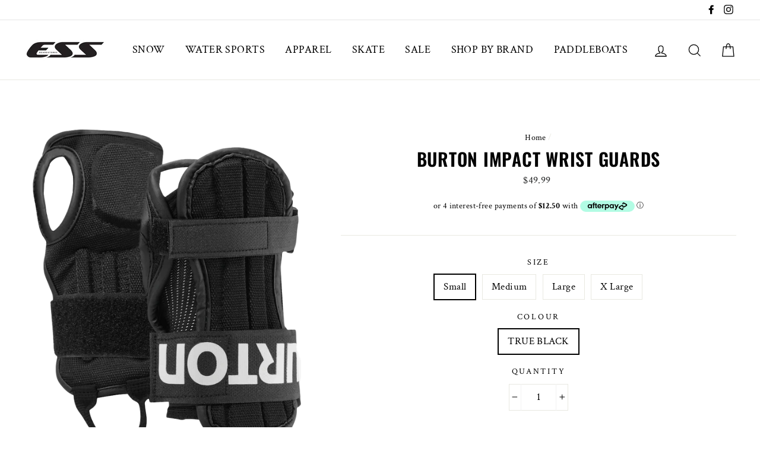

--- FILE ---
content_type: text/html; charset=utf-8
request_url: https://essboardstore.com.au/products/burton-impact-2022-wrist-guards
body_size: 34366
content:
<!doctype html>
<html class="no-js" lang="en">
<head><meta name="google-site-verification" content="ypNjQ9k-l4KxbzFOJrqyHmeI4WftJX5jwgn3ykJdmAc" />
  <meta charset="utf-8">
  <meta http-equiv="X-UA-Compatible" content="IE=edge,chrome=1">
  <meta name="viewport" content="width=device-width,initial-scale=1">
  <meta name="theme-color" content="#111111">
  <link rel="canonical" href="https://essboardstore.com.au/products/burton-impact-2022-wrist-guards">
  <meta name="format-detection" content="telephone=no">
<script type="text/javascript">
    (function(c,l,a,r,i,t,y){
        c[a]=c[a]||function(){(c[a].q=c[a].q||[]).push(arguments)};
        t=l.createElement(r);t.async=1;t.src="https://www.clarity.ms/tag/"+i;
        y=l.getElementsByTagName(r)[0];y.parentNode.insertBefore(t,y);
    })(window, document, "clarity", "script", "sj3y7g7b8t");
</script><link rel="shortcut icon" href="//essboardstore.com.au/cdn/shop/files/E_icon_936bc5bc-fbd7-406d-bdb5-36af75b48681_32x32.jpg?v=1613768987" type="image/png" />
  <title>Burton Impact Wrist Guards
&ndash; ESS Board Store
</title><meta name="description" content="Description Secretly Protecting Pros for Years The low-profile design of the men&#39;s Burton Impact Wrist Guard offers stealth protection for going for it. Features Fits Under Your Gloves The low-profile design easily fits under gloves and mitts for top-secret security. Reinforced Soft padding is reinforced with a polyeth"><meta property="og:site_name" content="ESS Board Store">
  <meta property="og:url" content="https://essboardstore.com.au/products/burton-impact-2022-wrist-guards">
  <meta property="og:title" content="Burton Impact Wrist Guards">
  <meta property="og:type" content="product">
  <meta property="og:description" content="Description Secretly Protecting Pros for Years The low-profile design of the men&#39;s Burton Impact Wrist Guard offers stealth protection for going for it. Features Fits Under Your Gloves The low-profile design easily fits under gloves and mitts for top-secret security. Reinforced Soft padding is reinforced with a polyeth"><meta property="og:price:amount" content="49.99">
    <meta property="og:price:currency" content="AUD"><meta property="og:image" content="http://essboardstore.com.au/cdn/shop/files/burton-impact-wrist-guards-black-1_1200x630.webp?v=1709602100">
  <meta property="og:image:secure_url" content="https://essboardstore.com.au/cdn/shop/files/burton-impact-wrist-guards-black-1_1200x630.webp?v=1709602100">
  <meta name="twitter:site" content="@">
  <meta name="twitter:card" content="summary_large_image">
  <meta name="twitter:title" content="Burton Impact Wrist Guards">
  <meta name="twitter:description" content="Description Secretly Protecting Pros for Years The low-profile design of the men&#39;s Burton Impact Wrist Guard offers stealth protection for going for it. Features Fits Under Your Gloves The low-profile design easily fits under gloves and mitts for top-secret security. Reinforced Soft padding is reinforced with a polyeth">


  <style data-shopify>
  @font-face {
  font-family: Oswald;
  font-weight: 600;
  font-style: normal;
  src: url("//essboardstore.com.au/cdn/fonts/oswald/oswald_n6.26b6bffb711f770c328e7af9685d4798dcb4f0b3.woff2") format("woff2"),
       url("//essboardstore.com.au/cdn/fonts/oswald/oswald_n6.2feb7f52d7eb157822c86dfd93893da013b08d5d.woff") format("woff");
}

  @font-face {
  font-family: "Crimson Text";
  font-weight: 400;
  font-style: normal;
  src: url("//essboardstore.com.au/cdn/fonts/crimson_text/crimsontext_n4.a9a5f5ab47c6f5346e7cd274511a5d08c59fb906.woff2") format("woff2"),
       url("//essboardstore.com.au/cdn/fonts/crimson_text/crimsontext_n4.e89f2f0678223181d995b90850b6894b928b2f96.woff") format("woff");
}


  @font-face {
  font-family: "Crimson Text";
  font-weight: 700;
  font-style: normal;
  src: url("//essboardstore.com.au/cdn/fonts/crimson_text/crimsontext_n7.5076cbe6a44b52f4358c84024d5c6b6585f79aea.woff2") format("woff2"),
       url("//essboardstore.com.au/cdn/fonts/crimson_text/crimsontext_n7.8f5260d5ac57189dddbd2e97988d8f2e202b595b.woff") format("woff");
}

  @font-face {
  font-family: "Crimson Text";
  font-weight: 400;
  font-style: italic;
  src: url("//essboardstore.com.au/cdn/fonts/crimson_text/crimsontext_i4.ea961043037945875bf37df9b6f6bf968be445ba.woff2") format("woff2"),
       url("//essboardstore.com.au/cdn/fonts/crimson_text/crimsontext_i4.7938dd4c556b9b9430c9ff6e18ae066c8e9db49b.woff") format("woff");
}

  @font-face {
  font-family: "Crimson Text";
  font-weight: 700;
  font-style: italic;
  src: url("//essboardstore.com.au/cdn/fonts/crimson_text/crimsontext_i7.59b5c9ce57c35b127dcd012fffb521c55608d985.woff2") format("woff2"),
       url("//essboardstore.com.au/cdn/fonts/crimson_text/crimsontext_i7.17faaee45ed99fd118ae07fca5c33c7a095bcb6d.woff") format("woff");
}

</style>

  <link href="//essboardstore.com.au/cdn/shop/t/2/assets/theme.scss.css?v=20851170986743839051695954680" rel="stylesheet" type="text/css" media="all" />

  <style data-shopify>
    .collection-item__title {
      font-size: 16.0px;
    }

    @media screen and (min-width: 769px) {
      .collection-item__title {
        font-size: 20px;
      }
    }
  </style>

  <script>
    document.documentElement.className = document.documentElement.className.replace('no-js', 'js');

    window.theme = window.theme || {};
    theme.strings = {
      addToCart: "Add to cart",
      soldOut: "Sold Out",
      unavailable: "Unavailable",
      stockLabel: "[count] in stock",
      savePrice: "Save [saved_amount]",
      cartSavings: "You're saving [savings]",
      cartEmpty: "Your cart is currently empty.",
      cartTermsConfirmation: "You must agree with the terms and conditions of sales to check out"
    };
    theme.settings = {
      dynamicVariantsEnable: true,
      dynamicVariantType: "button",
      cartType: "drawer",
      moneyFormat: "${{amount}}",
      saveType: "dollar",
      recentlyViewedEnabled: false,
      quickView: true,
      themeVersion: "1.5.1"
    };
  </script>

  <script>window.performance && window.performance.mark && window.performance.mark('shopify.content_for_header.start');</script><meta name="google-site-verification" content="Yv4wUnFFueawNDXPJjyy74RDwo_9xCjGojZ1TisszVA">
<meta name="facebook-domain-verification" content="8dq72d1uvhyobwxm53wfhjmdg6t2sp">
<meta name="facebook-domain-verification" content="e7nkk4dmgipx3gk4lyr2sqtkewbde5">
<meta id="shopify-digital-wallet" name="shopify-digital-wallet" content="/10127474766/digital_wallets/dialog">
<meta name="shopify-checkout-api-token" content="f6cfd0841b4b50b2eb325a1eb2e5fe03">
<meta id="in-context-paypal-metadata" data-shop-id="10127474766" data-venmo-supported="false" data-environment="production" data-locale="en_US" data-paypal-v4="true" data-currency="AUD">
<link rel="alternate" type="application/json+oembed" href="https://essboardstore.com.au/products/burton-impact-2022-wrist-guards.oembed">
<script async="async" src="/checkouts/internal/preloads.js?locale=en-AU"></script>
<script id="shopify-features" type="application/json">{"accessToken":"f6cfd0841b4b50b2eb325a1eb2e5fe03","betas":["rich-media-storefront-analytics"],"domain":"essboardstore.com.au","predictiveSearch":true,"shopId":10127474766,"locale":"en"}</script>
<script>var Shopify = Shopify || {};
Shopify.shop = "ess-board-store.myshopify.com";
Shopify.locale = "en";
Shopify.currency = {"active":"AUD","rate":"1.0"};
Shopify.country = "AU";
Shopify.theme = {"name":"Impulse","id":47928934478,"schema_name":"Impulse","schema_version":"1.5.1","theme_store_id":857,"role":"main"};
Shopify.theme.handle = "null";
Shopify.theme.style = {"id":null,"handle":null};
Shopify.cdnHost = "essboardstore.com.au/cdn";
Shopify.routes = Shopify.routes || {};
Shopify.routes.root = "/";</script>
<script type="module">!function(o){(o.Shopify=o.Shopify||{}).modules=!0}(window);</script>
<script>!function(o){function n(){var o=[];function n(){o.push(Array.prototype.slice.apply(arguments))}return n.q=o,n}var t=o.Shopify=o.Shopify||{};t.loadFeatures=n(),t.autoloadFeatures=n()}(window);</script>
<script id="shop-js-analytics" type="application/json">{"pageType":"product"}</script>
<script defer="defer" async type="module" src="//essboardstore.com.au/cdn/shopifycloud/shop-js/modules/v2/client.init-shop-cart-sync_COMZFrEa.en.esm.js"></script>
<script defer="defer" async type="module" src="//essboardstore.com.au/cdn/shopifycloud/shop-js/modules/v2/chunk.common_CdXrxk3f.esm.js"></script>
<script type="module">
  await import("//essboardstore.com.au/cdn/shopifycloud/shop-js/modules/v2/client.init-shop-cart-sync_COMZFrEa.en.esm.js");
await import("//essboardstore.com.au/cdn/shopifycloud/shop-js/modules/v2/chunk.common_CdXrxk3f.esm.js");

  window.Shopify.SignInWithShop?.initShopCartSync?.({"fedCMEnabled":true,"windoidEnabled":true});

</script>
<script id="__st">var __st={"a":10127474766,"offset":39600,"reqid":"466d9211-ae64-4ee9-9dfd-cbc047c843f6-1763266194","pageurl":"essboardstore.com.au\/products\/burton-impact-2022-wrist-guards","u":"29ae47c6a69f","p":"product","rtyp":"product","rid":8346293960995};</script>
<script>window.ShopifyPaypalV4VisibilityTracking = true;</script>
<script id="captcha-bootstrap">!function(){'use strict';const t='contact',e='account',n='new_comment',o=[[t,t],['blogs',n],['comments',n],[t,'customer']],c=[[e,'customer_login'],[e,'guest_login'],[e,'recover_customer_password'],[e,'create_customer']],r=t=>t.map((([t,e])=>`form[action*='/${t}']:not([data-nocaptcha='true']) input[name='form_type'][value='${e}']`)).join(','),a=t=>()=>t?[...document.querySelectorAll(t)].map((t=>t.form)):[];function s(){const t=[...o],e=r(t);return a(e)}const i='password',u='form_key',d=['recaptcha-v3-token','g-recaptcha-response','h-captcha-response',i],f=()=>{try{return window.sessionStorage}catch{return}},m='__shopify_v',_=t=>t.elements[u];function p(t,e,n=!1){try{const o=window.sessionStorage,c=JSON.parse(o.getItem(e)),{data:r}=function(t){const{data:e,action:n}=t;return t[m]||n?{data:e,action:n}:{data:t,action:n}}(c);for(const[e,n]of Object.entries(r))t.elements[e]&&(t.elements[e].value=n);n&&o.removeItem(e)}catch(o){console.error('form repopulation failed',{error:o})}}const l='form_type',E='cptcha';function T(t){t.dataset[E]=!0}const w=window,h=w.document,L='Shopify',v='ce_forms',y='captcha';let A=!1;((t,e)=>{const n=(g='f06e6c50-85a8-45c8-87d0-21a2b65856fe',I='https://cdn.shopify.com/shopifycloud/storefront-forms-hcaptcha/ce_storefront_forms_captcha_hcaptcha.v1.5.2.iife.js',D={infoText:'Protected by hCaptcha',privacyText:'Privacy',termsText:'Terms'},(t,e,n)=>{const o=w[L][v],c=o.bindForm;if(c)return c(t,g,e,D).then(n);var r;o.q.push([[t,g,e,D],n]),r=I,A||(h.body.append(Object.assign(h.createElement('script'),{id:'captcha-provider',async:!0,src:r})),A=!0)});var g,I,D;w[L]=w[L]||{},w[L][v]=w[L][v]||{},w[L][v].q=[],w[L][y]=w[L][y]||{},w[L][y].protect=function(t,e){n(t,void 0,e),T(t)},Object.freeze(w[L][y]),function(t,e,n,w,h,L){const[v,y,A,g]=function(t,e,n){const i=e?o:[],u=t?c:[],d=[...i,...u],f=r(d),m=r(i),_=r(d.filter((([t,e])=>n.includes(e))));return[a(f),a(m),a(_),s()]}(w,h,L),I=t=>{const e=t.target;return e instanceof HTMLFormElement?e:e&&e.form},D=t=>v().includes(t);t.addEventListener('submit',(t=>{const e=I(t);if(!e)return;const n=D(e)&&!e.dataset.hcaptchaBound&&!e.dataset.recaptchaBound,o=_(e),c=g().includes(e)&&(!o||!o.value);(n||c)&&t.preventDefault(),c&&!n&&(function(t){try{if(!f())return;!function(t){const e=f();if(!e)return;const n=_(t);if(!n)return;const o=n.value;o&&e.removeItem(o)}(t);const e=Array.from(Array(32),(()=>Math.random().toString(36)[2])).join('');!function(t,e){_(t)||t.append(Object.assign(document.createElement('input'),{type:'hidden',name:u})),t.elements[u].value=e}(t,e),function(t,e){const n=f();if(!n)return;const o=[...t.querySelectorAll(`input[type='${i}']`)].map((({name:t})=>t)),c=[...d,...o],r={};for(const[a,s]of new FormData(t).entries())c.includes(a)||(r[a]=s);n.setItem(e,JSON.stringify({[m]:1,action:t.action,data:r}))}(t,e)}catch(e){console.error('failed to persist form',e)}}(e),e.submit())}));const S=(t,e)=>{t&&!t.dataset[E]&&(n(t,e.some((e=>e===t))),T(t))};for(const o of['focusin','change'])t.addEventListener(o,(t=>{const e=I(t);D(e)&&S(e,y())}));const B=e.get('form_key'),M=e.get(l),P=B&&M;t.addEventListener('DOMContentLoaded',(()=>{const t=y();if(P)for(const e of t)e.elements[l].value===M&&p(e,B);[...new Set([...A(),...v().filter((t=>'true'===t.dataset.shopifyCaptcha))])].forEach((e=>S(e,t)))}))}(h,new URLSearchParams(w.location.search),n,t,e,['guest_login'])})(!0,!0)}();</script>
<script integrity="sha256-52AcMU7V7pcBOXWImdc/TAGTFKeNjmkeM1Pvks/DTgc=" data-source-attribution="shopify.loadfeatures" defer="defer" src="//essboardstore.com.au/cdn/shopifycloud/storefront/assets/storefront/load_feature-81c60534.js" crossorigin="anonymous"></script>
<script data-source-attribution="shopify.dynamic_checkout.dynamic.init">var Shopify=Shopify||{};Shopify.PaymentButton=Shopify.PaymentButton||{isStorefrontPortableWallets:!0,init:function(){window.Shopify.PaymentButton.init=function(){};var t=document.createElement("script");t.src="https://essboardstore.com.au/cdn/shopifycloud/portable-wallets/latest/portable-wallets.en.js",t.type="module",document.head.appendChild(t)}};
</script>
<script data-source-attribution="shopify.dynamic_checkout.buyer_consent">
  function portableWalletsHideBuyerConsent(e){var t=document.getElementById("shopify-buyer-consent"),n=document.getElementById("shopify-subscription-policy-button");t&&n&&(t.classList.add("hidden"),t.setAttribute("aria-hidden","true"),n.removeEventListener("click",e))}function portableWalletsShowBuyerConsent(e){var t=document.getElementById("shopify-buyer-consent"),n=document.getElementById("shopify-subscription-policy-button");t&&n&&(t.classList.remove("hidden"),t.removeAttribute("aria-hidden"),n.addEventListener("click",e))}window.Shopify?.PaymentButton&&(window.Shopify.PaymentButton.hideBuyerConsent=portableWalletsHideBuyerConsent,window.Shopify.PaymentButton.showBuyerConsent=portableWalletsShowBuyerConsent);
</script>
<script data-source-attribution="shopify.dynamic_checkout.cart.bootstrap">document.addEventListener("DOMContentLoaded",(function(){function t(){return document.querySelector("shopify-accelerated-checkout-cart, shopify-accelerated-checkout")}if(t())Shopify.PaymentButton.init();else{new MutationObserver((function(e,n){t()&&(Shopify.PaymentButton.init(),n.disconnect())})).observe(document.body,{childList:!0,subtree:!0})}}));
</script>
<link id="shopify-accelerated-checkout-styles" rel="stylesheet" media="screen" href="https://essboardstore.com.au/cdn/shopifycloud/portable-wallets/latest/accelerated-checkout-backwards-compat.css" crossorigin="anonymous">
<style id="shopify-accelerated-checkout-cart">
        #shopify-buyer-consent {
  margin-top: 1em;
  display: inline-block;
  width: 100%;
}

#shopify-buyer-consent.hidden {
  display: none;
}

#shopify-subscription-policy-button {
  background: none;
  border: none;
  padding: 0;
  text-decoration: underline;
  font-size: inherit;
  cursor: pointer;
}

#shopify-subscription-policy-button::before {
  box-shadow: none;
}

      </style>

<script>window.performance && window.performance.mark && window.performance.mark('shopify.content_for_header.end');</script>
  <!--[if lt IE 9]>
<script src="//cdnjs.cloudflare.com/ajax/libs/html5shiv/3.7.2/html5shiv.min.js" type="text/javascript"></script>
<![endif]-->
<!--[if (lte IE 9) ]><script src="//essboardstore.com.au/cdn/shop/t/2/assets/match-media.min.js?v=159635276924582161481554266900" type="text/javascript"></script><![endif]-->


  
  <script src="//essboardstore.com.au/cdn/shop/t/2/assets/vendor.js" defer="defer"></script>



  

  
  <script src="//essboardstore.com.au/cdn/shop/t/2/assets/theme.js?v=152460107743085400181554266913" defer="defer"></script>


<!--begin-bc-sf-filter-css-->
  <style data-id="bc-sf-filter-style" type="text/css">
      #bc-sf-filter-options-wrapper .bc-sf-filter-option-block .bc-sf-filter-block-title h3,
      #bc-sf-filter-tree-h .bc-sf-filter-option-block .bc-sf-filter-block-title a {}
      #bc-sf-filter-options-wrapper .bc-sf-filter-option-block .bc-sf-filter-block-content ul li a,
      #bc-sf-filter-tree-h .bc-sf-filter-option-block .bc-sf-filter-block-content ul li a {}
      #bc-sf-filter-tree-mobile button {}
    </style><link href="//essboardstore.com.au/cdn/shop/t/2/assets/bc-sf-filter.scss.css?v=88625460142982410171695954680" rel="stylesheet" type="text/css" media="all" />
<!--start-bc-al-css--><!--end-bc-al-css-->

<!-- Start Widgets Slider CSS --><link href="//essboardstore.com.au/cdn/shop/t/2/assets/bc-widget-slider.scss.css?v=14708980003871389541555466165" rel="stylesheet" type="text/css" media="all" />
<!-- End Widgets Slider CSS -->

<!--end-bc-sf-filter-css-->
<!--Gem_Page_Header_Script-->
    


<!--End_Gem_Page_Header_Script-->

    <link rel="preconnect" href="https://fonts.googleapis.com">
    <link rel="preconnect" href="https://fonts.gstatic.com" crossorigin>
    <link rel="preconnect" href="https://d2ls1pfffhvy22.cloudfront.net">


    

    

    

    
  
<link href="https://monorail-edge.shopifysvc.com" rel="dns-prefetch">
<script>(function(){if ("sendBeacon" in navigator && "performance" in window) {try {var session_token_from_headers = performance.getEntriesByType('navigation')[0].serverTiming.find(x => x.name == '_s').description;} catch {var session_token_from_headers = undefined;}var session_cookie_matches = document.cookie.match(/_shopify_s=([^;]*)/);var session_token_from_cookie = session_cookie_matches && session_cookie_matches.length === 2 ? session_cookie_matches[1] : "";var session_token = session_token_from_headers || session_token_from_cookie || "";function handle_abandonment_event(e) {var entries = performance.getEntries().filter(function(entry) {return /monorail-edge.shopifysvc.com/.test(entry.name);});if (!window.abandonment_tracked && entries.length === 0) {window.abandonment_tracked = true;var currentMs = Date.now();var navigation_start = performance.timing.navigationStart;var payload = {shop_id: 10127474766,url: window.location.href,navigation_start,duration: currentMs - navigation_start,session_token,page_type: "product"};window.navigator.sendBeacon("https://monorail-edge.shopifysvc.com/v1/produce", JSON.stringify({schema_id: "online_store_buyer_site_abandonment/1.1",payload: payload,metadata: {event_created_at_ms: currentMs,event_sent_at_ms: currentMs}}));}}window.addEventListener('pagehide', handle_abandonment_event);}}());</script>
<script id="web-pixels-manager-setup">(function e(e,d,r,n,o){if(void 0===o&&(o={}),!Boolean(null===(a=null===(i=window.Shopify)||void 0===i?void 0:i.analytics)||void 0===a?void 0:a.replayQueue)){var i,a;window.Shopify=window.Shopify||{};var t=window.Shopify;t.analytics=t.analytics||{};var s=t.analytics;s.replayQueue=[],s.publish=function(e,d,r){return s.replayQueue.push([e,d,r]),!0};try{self.performance.mark("wpm:start")}catch(e){}var l=function(){var e={modern:/Edge?\/(1{2}[4-9]|1[2-9]\d|[2-9]\d{2}|\d{4,})\.\d+(\.\d+|)|Firefox\/(1{2}[4-9]|1[2-9]\d|[2-9]\d{2}|\d{4,})\.\d+(\.\d+|)|Chrom(ium|e)\/(9{2}|\d{3,})\.\d+(\.\d+|)|(Maci|X1{2}).+ Version\/(15\.\d+|(1[6-9]|[2-9]\d|\d{3,})\.\d+)([,.]\d+|)( \(\w+\)|)( Mobile\/\w+|) Safari\/|Chrome.+OPR\/(9{2}|\d{3,})\.\d+\.\d+|(CPU[ +]OS|iPhone[ +]OS|CPU[ +]iPhone|CPU IPhone OS|CPU iPad OS)[ +]+(15[._]\d+|(1[6-9]|[2-9]\d|\d{3,})[._]\d+)([._]\d+|)|Android:?[ /-](13[3-9]|1[4-9]\d|[2-9]\d{2}|\d{4,})(\.\d+|)(\.\d+|)|Android.+Firefox\/(13[5-9]|1[4-9]\d|[2-9]\d{2}|\d{4,})\.\d+(\.\d+|)|Android.+Chrom(ium|e)\/(13[3-9]|1[4-9]\d|[2-9]\d{2}|\d{4,})\.\d+(\.\d+|)|SamsungBrowser\/([2-9]\d|\d{3,})\.\d+/,legacy:/Edge?\/(1[6-9]|[2-9]\d|\d{3,})\.\d+(\.\d+|)|Firefox\/(5[4-9]|[6-9]\d|\d{3,})\.\d+(\.\d+|)|Chrom(ium|e)\/(5[1-9]|[6-9]\d|\d{3,})\.\d+(\.\d+|)([\d.]+$|.*Safari\/(?![\d.]+ Edge\/[\d.]+$))|(Maci|X1{2}).+ Version\/(10\.\d+|(1[1-9]|[2-9]\d|\d{3,})\.\d+)([,.]\d+|)( \(\w+\)|)( Mobile\/\w+|) Safari\/|Chrome.+OPR\/(3[89]|[4-9]\d|\d{3,})\.\d+\.\d+|(CPU[ +]OS|iPhone[ +]OS|CPU[ +]iPhone|CPU IPhone OS|CPU iPad OS)[ +]+(10[._]\d+|(1[1-9]|[2-9]\d|\d{3,})[._]\d+)([._]\d+|)|Android:?[ /-](13[3-9]|1[4-9]\d|[2-9]\d{2}|\d{4,})(\.\d+|)(\.\d+|)|Mobile Safari.+OPR\/([89]\d|\d{3,})\.\d+\.\d+|Android.+Firefox\/(13[5-9]|1[4-9]\d|[2-9]\d{2}|\d{4,})\.\d+(\.\d+|)|Android.+Chrom(ium|e)\/(13[3-9]|1[4-9]\d|[2-9]\d{2}|\d{4,})\.\d+(\.\d+|)|Android.+(UC? ?Browser|UCWEB|U3)[ /]?(15\.([5-9]|\d{2,})|(1[6-9]|[2-9]\d|\d{3,})\.\d+)\.\d+|SamsungBrowser\/(5\.\d+|([6-9]|\d{2,})\.\d+)|Android.+MQ{2}Browser\/(14(\.(9|\d{2,})|)|(1[5-9]|[2-9]\d|\d{3,})(\.\d+|))(\.\d+|)|K[Aa][Ii]OS\/(3\.\d+|([4-9]|\d{2,})\.\d+)(\.\d+|)/},d=e.modern,r=e.legacy,n=navigator.userAgent;return n.match(d)?"modern":n.match(r)?"legacy":"unknown"}(),u="modern"===l?"modern":"legacy",c=(null!=n?n:{modern:"",legacy:""})[u],f=function(e){return[e.baseUrl,"/wpm","/b",e.hashVersion,"modern"===e.buildTarget?"m":"l",".js"].join("")}({baseUrl:d,hashVersion:r,buildTarget:u}),m=function(e){var d=e.version,r=e.bundleTarget,n=e.surface,o=e.pageUrl,i=e.monorailEndpoint;return{emit:function(e){var a=e.status,t=e.errorMsg,s=(new Date).getTime(),l=JSON.stringify({metadata:{event_sent_at_ms:s},events:[{schema_id:"web_pixels_manager_load/3.1",payload:{version:d,bundle_target:r,page_url:o,status:a,surface:n,error_msg:t},metadata:{event_created_at_ms:s}}]});if(!i)return console&&console.warn&&console.warn("[Web Pixels Manager] No Monorail endpoint provided, skipping logging."),!1;try{return self.navigator.sendBeacon.bind(self.navigator)(i,l)}catch(e){}var u=new XMLHttpRequest;try{return u.open("POST",i,!0),u.setRequestHeader("Content-Type","text/plain"),u.send(l),!0}catch(e){return console&&console.warn&&console.warn("[Web Pixels Manager] Got an unhandled error while logging to Monorail."),!1}}}}({version:r,bundleTarget:l,surface:e.surface,pageUrl:self.location.href,monorailEndpoint:e.monorailEndpoint});try{o.browserTarget=l,function(e){var d=e.src,r=e.async,n=void 0===r||r,o=e.onload,i=e.onerror,a=e.sri,t=e.scriptDataAttributes,s=void 0===t?{}:t,l=document.createElement("script"),u=document.querySelector("head"),c=document.querySelector("body");if(l.async=n,l.src=d,a&&(l.integrity=a,l.crossOrigin="anonymous"),s)for(var f in s)if(Object.prototype.hasOwnProperty.call(s,f))try{l.dataset[f]=s[f]}catch(e){}if(o&&l.addEventListener("load",o),i&&l.addEventListener("error",i),u)u.appendChild(l);else{if(!c)throw new Error("Did not find a head or body element to append the script");c.appendChild(l)}}({src:f,async:!0,onload:function(){if(!function(){var e,d;return Boolean(null===(d=null===(e=window.Shopify)||void 0===e?void 0:e.analytics)||void 0===d?void 0:d.initialized)}()){var d=window.webPixelsManager.init(e)||void 0;if(d){var r=window.Shopify.analytics;r.replayQueue.forEach((function(e){var r=e[0],n=e[1],o=e[2];d.publishCustomEvent(r,n,o)})),r.replayQueue=[],r.publish=d.publishCustomEvent,r.visitor=d.visitor,r.initialized=!0}}},onerror:function(){return m.emit({status:"failed",errorMsg:"".concat(f," has failed to load")})},sri:function(e){var d=/^sha384-[A-Za-z0-9+/=]+$/;return"string"==typeof e&&d.test(e)}(c)?c:"",scriptDataAttributes:o}),m.emit({status:"loading"})}catch(e){m.emit({status:"failed",errorMsg:(null==e?void 0:e.message)||"Unknown error"})}}})({shopId: 10127474766,storefrontBaseUrl: "https://essboardstore.com.au",extensionsBaseUrl: "https://extensions.shopifycdn.com/cdn/shopifycloud/web-pixels-manager",monorailEndpoint: "https://monorail-edge.shopifysvc.com/unstable/produce_batch",surface: "storefront-renderer",enabledBetaFlags: ["2dca8a86"],webPixelsConfigList: [{"id":"717848867","configuration":"{\"config\":\"{\\\"google_tag_ids\\\":[\\\"G-Z9PCRX8W4P\\\",\\\"GT-WPF7944\\\"],\\\"target_country\\\":\\\"AU\\\",\\\"gtag_events\\\":[{\\\"type\\\":\\\"begin_checkout\\\",\\\"action_label\\\":[\\\"G-Z9PCRX8W4P\\\",\\\"AW-803237837\\\/1w4FCMmI-JMbEM3fgf8C\\\"]},{\\\"type\\\":\\\"search\\\",\\\"action_label\\\":[\\\"G-Z9PCRX8W4P\\\",\\\"AW-803237837\\\/Vuy3CNWI-JMbEM3fgf8C\\\"]},{\\\"type\\\":\\\"view_item\\\",\\\"action_label\\\":[\\\"G-Z9PCRX8W4P\\\",\\\"AW-803237837\\\/y7BcCNKI-JMbEM3fgf8C\\\",\\\"MC-N00MRM6TXG\\\"]},{\\\"type\\\":\\\"purchase\\\",\\\"action_label\\\":[\\\"G-Z9PCRX8W4P\\\",\\\"AW-803237837\\\/LjbQCMaI-JMbEM3fgf8C\\\",\\\"MC-N00MRM6TXG\\\"]},{\\\"type\\\":\\\"page_view\\\",\\\"action_label\\\":[\\\"G-Z9PCRX8W4P\\\",\\\"AW-803237837\\\/Z1EgCM-I-JMbEM3fgf8C\\\",\\\"MC-N00MRM6TXG\\\"]},{\\\"type\\\":\\\"add_payment_info\\\",\\\"action_label\\\":[\\\"G-Z9PCRX8W4P\\\",\\\"AW-803237837\\\/DR4PCNiI-JMbEM3fgf8C\\\"]},{\\\"type\\\":\\\"add_to_cart\\\",\\\"action_label\\\":[\\\"G-Z9PCRX8W4P\\\",\\\"AW-803237837\\\/6Y2QCMyI-JMbEM3fgf8C\\\"]}],\\\"enable_monitoring_mode\\\":false}\"}","eventPayloadVersion":"v1","runtimeContext":"OPEN","scriptVersion":"b2a88bafab3e21179ed38636efcd8a93","type":"APP","apiClientId":1780363,"privacyPurposes":[],"dataSharingAdjustments":{"protectedCustomerApprovalScopes":["read_customer_address","read_customer_email","read_customer_name","read_customer_personal_data","read_customer_phone"]}},{"id":"372408611","configuration":"{\"pixel_id\":\"966342306724389\",\"pixel_type\":\"facebook_pixel\",\"metaapp_system_user_token\":\"-\"}","eventPayloadVersion":"v1","runtimeContext":"OPEN","scriptVersion":"ca16bc87fe92b6042fbaa3acc2fbdaa6","type":"APP","apiClientId":2329312,"privacyPurposes":["ANALYTICS","MARKETING","SALE_OF_DATA"],"dataSharingAdjustments":{"protectedCustomerApprovalScopes":["read_customer_address","read_customer_email","read_customer_name","read_customer_personal_data","read_customer_phone"]}},{"id":"133464355","eventPayloadVersion":"v1","runtimeContext":"LAX","scriptVersion":"1","type":"CUSTOM","privacyPurposes":["MARKETING"],"name":"Meta pixel (migrated)"},{"id":"shopify-app-pixel","configuration":"{}","eventPayloadVersion":"v1","runtimeContext":"STRICT","scriptVersion":"0450","apiClientId":"shopify-pixel","type":"APP","privacyPurposes":["ANALYTICS","MARKETING"]},{"id":"shopify-custom-pixel","eventPayloadVersion":"v1","runtimeContext":"LAX","scriptVersion":"0450","apiClientId":"shopify-pixel","type":"CUSTOM","privacyPurposes":["ANALYTICS","MARKETING"]}],isMerchantRequest: false,initData: {"shop":{"name":"ESS Board Store","paymentSettings":{"currencyCode":"AUD"},"myshopifyDomain":"ess-board-store.myshopify.com","countryCode":"AU","storefrontUrl":"https:\/\/essboardstore.com.au"},"customer":null,"cart":null,"checkout":null,"productVariants":[{"price":{"amount":49.99,"currencyCode":"AUD"},"product":{"title":"Burton Impact Wrist Guards","vendor":"BURTON","id":"8346293960995","untranslatedTitle":"Burton Impact Wrist Guards","url":"\/products\/burton-impact-2022-wrist-guards","type":"SNOW PROTECTION"},"id":"45078088581411","image":{"src":"\/\/essboardstore.com.au\/cdn\/shop\/files\/burton-impact-wrist-guards-black-1.webp?v=1709602100"},"sku":"9009519202289","title":"Small \/ TRUE BLACK","untranslatedTitle":"Small \/ TRUE BLACK"},{"price":{"amount":49.99,"currencyCode":"AUD"},"product":{"title":"Burton Impact Wrist Guards","vendor":"BURTON","id":"8346293960995","untranslatedTitle":"Burton Impact Wrist Guards","url":"\/products\/burton-impact-2022-wrist-guards","type":"SNOW PROTECTION"},"id":"45078088614179","image":{"src":"\/\/essboardstore.com.au\/cdn\/shop\/files\/burton-impact-wrist-guards-black-1.webp?v=1709602100"},"sku":"9009519202272","title":"Medium \/ TRUE BLACK","untranslatedTitle":"Medium \/ TRUE BLACK"},{"price":{"amount":49.99,"currencyCode":"AUD"},"product":{"title":"Burton Impact Wrist Guards","vendor":"BURTON","id":"8346293960995","untranslatedTitle":"Burton Impact Wrist Guards","url":"\/products\/burton-impact-2022-wrist-guards","type":"SNOW PROTECTION"},"id":"45078088646947","image":{"src":"\/\/essboardstore.com.au\/cdn\/shop\/files\/burton-impact-wrist-guards-black-1.webp?v=1709602100"},"sku":"9009519202265","title":"Large \/ TRUE BLACK","untranslatedTitle":"Large \/ TRUE BLACK"},{"price":{"amount":49.99,"currencyCode":"AUD"},"product":{"title":"Burton Impact Wrist Guards","vendor":"BURTON","id":"8346293960995","untranslatedTitle":"Burton Impact Wrist Guards","url":"\/products\/burton-impact-2022-wrist-guards","type":"SNOW PROTECTION"},"id":"45078088679715","image":{"src":"\/\/essboardstore.com.au\/cdn\/shop\/files\/burton-impact-wrist-guards-black-1.webp?v=1709602100"},"sku":"9009519202296","title":"X Large \/ TRUE BLACK","untranslatedTitle":"X Large \/ TRUE BLACK"}],"purchasingCompany":null},},"https://essboardstore.com.au/cdn","ae1676cfwd2530674p4253c800m34e853cb",{"modern":"","legacy":""},{"shopId":"10127474766","storefrontBaseUrl":"https:\/\/essboardstore.com.au","extensionBaseUrl":"https:\/\/extensions.shopifycdn.com\/cdn\/shopifycloud\/web-pixels-manager","surface":"storefront-renderer","enabledBetaFlags":"[\"2dca8a86\"]","isMerchantRequest":"false","hashVersion":"ae1676cfwd2530674p4253c800m34e853cb","publish":"custom","events":"[[\"page_viewed\",{}],[\"product_viewed\",{\"productVariant\":{\"price\":{\"amount\":49.99,\"currencyCode\":\"AUD\"},\"product\":{\"title\":\"Burton Impact Wrist Guards\",\"vendor\":\"BURTON\",\"id\":\"8346293960995\",\"untranslatedTitle\":\"Burton Impact Wrist Guards\",\"url\":\"\/products\/burton-impact-2022-wrist-guards\",\"type\":\"SNOW PROTECTION\"},\"id\":\"45078088581411\",\"image\":{\"src\":\"\/\/essboardstore.com.au\/cdn\/shop\/files\/burton-impact-wrist-guards-black-1.webp?v=1709602100\"},\"sku\":\"9009519202289\",\"title\":\"Small \/ TRUE BLACK\",\"untranslatedTitle\":\"Small \/ TRUE BLACK\"}}]]"});</script><script>
  window.ShopifyAnalytics = window.ShopifyAnalytics || {};
  window.ShopifyAnalytics.meta = window.ShopifyAnalytics.meta || {};
  window.ShopifyAnalytics.meta.currency = 'AUD';
  var meta = {"product":{"id":8346293960995,"gid":"gid:\/\/shopify\/Product\/8346293960995","vendor":"BURTON","type":"SNOW PROTECTION","variants":[{"id":45078088581411,"price":4999,"name":"Burton Impact Wrist Guards - Small \/ TRUE BLACK","public_title":"Small \/ TRUE BLACK","sku":"9009519202289"},{"id":45078088614179,"price":4999,"name":"Burton Impact Wrist Guards - Medium \/ TRUE BLACK","public_title":"Medium \/ TRUE BLACK","sku":"9009519202272"},{"id":45078088646947,"price":4999,"name":"Burton Impact Wrist Guards - Large \/ TRUE BLACK","public_title":"Large \/ TRUE BLACK","sku":"9009519202265"},{"id":45078088679715,"price":4999,"name":"Burton Impact Wrist Guards - X Large \/ TRUE BLACK","public_title":"X Large \/ TRUE BLACK","sku":"9009519202296"}],"remote":false},"page":{"pageType":"product","resourceType":"product","resourceId":8346293960995}};
  for (var attr in meta) {
    window.ShopifyAnalytics.meta[attr] = meta[attr];
  }
</script>
<script class="analytics">
  (function () {
    var customDocumentWrite = function(content) {
      var jquery = null;

      if (window.jQuery) {
        jquery = window.jQuery;
      } else if (window.Checkout && window.Checkout.$) {
        jquery = window.Checkout.$;
      }

      if (jquery) {
        jquery('body').append(content);
      }
    };

    var hasLoggedConversion = function(token) {
      if (token) {
        return document.cookie.indexOf('loggedConversion=' + token) !== -1;
      }
      return false;
    }

    var setCookieIfConversion = function(token) {
      if (token) {
        var twoMonthsFromNow = new Date(Date.now());
        twoMonthsFromNow.setMonth(twoMonthsFromNow.getMonth() + 2);

        document.cookie = 'loggedConversion=' + token + '; expires=' + twoMonthsFromNow;
      }
    }

    var trekkie = window.ShopifyAnalytics.lib = window.trekkie = window.trekkie || [];
    if (trekkie.integrations) {
      return;
    }
    trekkie.methods = [
      'identify',
      'page',
      'ready',
      'track',
      'trackForm',
      'trackLink'
    ];
    trekkie.factory = function(method) {
      return function() {
        var args = Array.prototype.slice.call(arguments);
        args.unshift(method);
        trekkie.push(args);
        return trekkie;
      };
    };
    for (var i = 0; i < trekkie.methods.length; i++) {
      var key = trekkie.methods[i];
      trekkie[key] = trekkie.factory(key);
    }
    trekkie.load = function(config) {
      trekkie.config = config || {};
      trekkie.config.initialDocumentCookie = document.cookie;
      var first = document.getElementsByTagName('script')[0];
      var script = document.createElement('script');
      script.type = 'text/javascript';
      script.onerror = function(e) {
        var scriptFallback = document.createElement('script');
        scriptFallback.type = 'text/javascript';
        scriptFallback.onerror = function(error) {
                var Monorail = {
      produce: function produce(monorailDomain, schemaId, payload) {
        var currentMs = new Date().getTime();
        var event = {
          schema_id: schemaId,
          payload: payload,
          metadata: {
            event_created_at_ms: currentMs,
            event_sent_at_ms: currentMs
          }
        };
        return Monorail.sendRequest("https://" + monorailDomain + "/v1/produce", JSON.stringify(event));
      },
      sendRequest: function sendRequest(endpointUrl, payload) {
        // Try the sendBeacon API
        if (window && window.navigator && typeof window.navigator.sendBeacon === 'function' && typeof window.Blob === 'function' && !Monorail.isIos12()) {
          var blobData = new window.Blob([payload], {
            type: 'text/plain'
          });

          if (window.navigator.sendBeacon(endpointUrl, blobData)) {
            return true;
          } // sendBeacon was not successful

        } // XHR beacon

        var xhr = new XMLHttpRequest();

        try {
          xhr.open('POST', endpointUrl);
          xhr.setRequestHeader('Content-Type', 'text/plain');
          xhr.send(payload);
        } catch (e) {
          console.log(e);
        }

        return false;
      },
      isIos12: function isIos12() {
        return window.navigator.userAgent.lastIndexOf('iPhone; CPU iPhone OS 12_') !== -1 || window.navigator.userAgent.lastIndexOf('iPad; CPU OS 12_') !== -1;
      }
    };
    Monorail.produce('monorail-edge.shopifysvc.com',
      'trekkie_storefront_load_errors/1.1',
      {shop_id: 10127474766,
      theme_id: 47928934478,
      app_name: "storefront",
      context_url: window.location.href,
      source_url: "//essboardstore.com.au/cdn/s/trekkie.storefront.308893168db1679b4a9f8a086857af995740364f.min.js"});

        };
        scriptFallback.async = true;
        scriptFallback.src = '//essboardstore.com.au/cdn/s/trekkie.storefront.308893168db1679b4a9f8a086857af995740364f.min.js';
        first.parentNode.insertBefore(scriptFallback, first);
      };
      script.async = true;
      script.src = '//essboardstore.com.au/cdn/s/trekkie.storefront.308893168db1679b4a9f8a086857af995740364f.min.js';
      first.parentNode.insertBefore(script, first);
    };
    trekkie.load(
      {"Trekkie":{"appName":"storefront","development":false,"defaultAttributes":{"shopId":10127474766,"isMerchantRequest":null,"themeId":47928934478,"themeCityHash":"6832584237909082795","contentLanguage":"en","currency":"AUD","eventMetadataId":"3a5bf3cd-27fe-4d3c-8273-c8996c6588c9"},"isServerSideCookieWritingEnabled":true,"monorailRegion":"shop_domain","enabledBetaFlags":["f0df213a"]},"Session Attribution":{},"S2S":{"facebookCapiEnabled":false,"source":"trekkie-storefront-renderer","apiClientId":580111}}
    );

    var loaded = false;
    trekkie.ready(function() {
      if (loaded) return;
      loaded = true;

      window.ShopifyAnalytics.lib = window.trekkie;

      var originalDocumentWrite = document.write;
      document.write = customDocumentWrite;
      try { window.ShopifyAnalytics.merchantGoogleAnalytics.call(this); } catch(error) {};
      document.write = originalDocumentWrite;

      window.ShopifyAnalytics.lib.page(null,{"pageType":"product","resourceType":"product","resourceId":8346293960995,"shopifyEmitted":true});

      var match = window.location.pathname.match(/checkouts\/(.+)\/(thank_you|post_purchase)/)
      var token = match? match[1]: undefined;
      if (!hasLoggedConversion(token)) {
        setCookieIfConversion(token);
        window.ShopifyAnalytics.lib.track("Viewed Product",{"currency":"AUD","variantId":45078088581411,"productId":8346293960995,"productGid":"gid:\/\/shopify\/Product\/8346293960995","name":"Burton Impact Wrist Guards - Small \/ TRUE BLACK","price":"49.99","sku":"9009519202289","brand":"BURTON","variant":"Small \/ TRUE BLACK","category":"SNOW PROTECTION","nonInteraction":true,"remote":false},undefined,undefined,{"shopifyEmitted":true});
      window.ShopifyAnalytics.lib.track("monorail:\/\/trekkie_storefront_viewed_product\/1.1",{"currency":"AUD","variantId":45078088581411,"productId":8346293960995,"productGid":"gid:\/\/shopify\/Product\/8346293960995","name":"Burton Impact Wrist Guards - Small \/ TRUE BLACK","price":"49.99","sku":"9009519202289","brand":"BURTON","variant":"Small \/ TRUE BLACK","category":"SNOW PROTECTION","nonInteraction":true,"remote":false,"referer":"https:\/\/essboardstore.com.au\/products\/burton-impact-2022-wrist-guards"});
      }
    });


        var eventsListenerScript = document.createElement('script');
        eventsListenerScript.async = true;
        eventsListenerScript.src = "//essboardstore.com.au/cdn/shopifycloud/storefront/assets/shop_events_listener-3da45d37.js";
        document.getElementsByTagName('head')[0].appendChild(eventsListenerScript);

})();</script>
  <script>
  if (!window.ga || (window.ga && typeof window.ga !== 'function')) {
    window.ga = function ga() {
      (window.ga.q = window.ga.q || []).push(arguments);
      if (window.Shopify && window.Shopify.analytics && typeof window.Shopify.analytics.publish === 'function') {
        window.Shopify.analytics.publish("ga_stub_called", {}, {sendTo: "google_osp_migration"});
      }
      console.error("Shopify's Google Analytics stub called with:", Array.from(arguments), "\nSee https://help.shopify.com/manual/promoting-marketing/pixels/pixel-migration#google for more information.");
    };
    if (window.Shopify && window.Shopify.analytics && typeof window.Shopify.analytics.publish === 'function') {
      window.Shopify.analytics.publish("ga_stub_initialized", {}, {sendTo: "google_osp_migration"});
    }
  }
</script>
<script
  defer
  src="https://essboardstore.com.au/cdn/shopifycloud/perf-kit/shopify-perf-kit-2.1.2.min.js"
  data-application="storefront-renderer"
  data-shop-id="10127474766"
  data-render-region="gcp-us-central1"
  data-page-type="product"
  data-theme-instance-id="47928934478"
  data-theme-name="Impulse"
  data-theme-version="1.5.1"
  data-monorail-region="shop_domain"
  data-resource-timing-sampling-rate="10"
  data-shs="true"
  data-shs-beacon="true"
  data-shs-export-with-fetch="true"
  data-shs-logs-sample-rate="1"
></script>
</head>


<body class="template-product" data-transitions="false">

  
  

  <a class="in-page-link visually-hidden skip-link" href="#MainContent">Skip to content</a>

  <div id="PageContainer" class="page-container">
    <div class="transition-body">

    <div id="shopify-section-header" class="shopify-section">




<div id="NavDrawer" class="drawer drawer--right">
  <div class="drawer__fixed-header drawer__fixed-header--full">
    <div class="drawer__header drawer__header--full appear-animation appear-delay-1">
      <div class="h2 drawer__title">
        

      </div>
      <div class="drawer__close">
        <button type="button" class="drawer__close-button js-drawer-close">
          <svg aria-hidden="true" focusable="false" role="presentation" class="icon icon-close" viewBox="0 0 64 64"><path d="M19 17.61l27.12 27.13m0-27.12L19 44.74"/></svg>
          <span class="icon__fallback-text">Close menu</span>
        </button>
      </div>
    </div>
  </div>
  <div class="drawer__inner">

    <ul class="mobile-nav" role="navigation" aria-label="Primary">
      


        <li class="mobile-nav__item appear-animation appear-delay-2">
          
            <div class="mobile-nav__has-sublist">
              
                <a href="/collections/shop-snow"
                  class="mobile-nav__link mobile-nav__link--top-level"
                  id="Label-collections-shop-snow1"
                  >
                  SNOW
                </a>
                <div class="mobile-nav__toggle">
                  <button type="button"
                    aria-controls="Linklist-collections-shop-snow1"
                    
                    class="collapsible-trigger collapsible--auto-height ">
                    <span class="collapsible-trigger__icon collapsible-trigger__icon--open" role="presentation">
  <svg aria-hidden="true" focusable="false" role="presentation" class="icon icon--wide icon-chevron-down" viewBox="0 0 28 16"><path d="M1.57 1.59l12.76 12.77L27.1 1.59" stroke-width="2" stroke="#000" fill="none" fill-rule="evenodd"/></svg>
</span>

                  </button>
                </div>
              
            </div>
          

          
            <div id="Linklist-collections-shop-snow1"
              class="mobile-nav__sublist collapsible-content collapsible-content--all "
              aria-labelledby="Label-collections-shop-snow1"
              >
              <div class="collapsible-content__inner">
                <ul class="mobile-nav__sublist">
                  


                    <li class="mobile-nav__item">
                      <div class="mobile-nav__child-item">
                        
                          <a href="/collections/snowboards"
                            class="mobile-nav__link"
                            id="Sublabel-collections-snowboards1"
                            >
                            Snowboards
                          </a>
                        
                        
                          <button type="button"
                            aria-controls="Sublinklist-collections-shop-snow1-collections-snowboards1"
                            class="collapsible-trigger ">
                            <span class="collapsible-trigger__icon collapsible-trigger__icon--circle collapsible-trigger__icon--open" role="presentation">
  <svg aria-hidden="true" focusable="false" role="presentation" class="icon icon--wide icon-chevron-down" viewBox="0 0 28 16"><path d="M1.57 1.59l12.76 12.77L27.1 1.59" stroke-width="2" stroke="#000" fill="none" fill-rule="evenodd"/></svg>
</span>

                          </button>
                        
                      </div>

                      
                        <div
                          id="Sublinklist-collections-shop-snow1-collections-snowboards1"
                          aria-labelledby="Sublabel-collections-snowboards1"
                          class="mobile-nav__sublist collapsible-content collapsible-content--all "
                          >
                          <div class="collapsible-content__inner">
                            <ul class="mobile-nav__grandchildlist">
                              
                                <li class="mobile-nav__item">
                                  <a href="/collections/snowboards" class="mobile-nav__link" >
                                    Snowboards
                                  </a>
                                </li>
                              
                                <li class="mobile-nav__item">
                                  <a href="/collections/bindings" class="mobile-nav__link" >
                                    Snowboard Bindings
                                  </a>
                                </li>
                              
                                <li class="mobile-nav__item">
                                  <a href="/collections/snowboard-boots" class="mobile-nav__link" >
                                    Snowboard Boots
                                  </a>
                                </li>
                              
                                <li class="mobile-nav__item">
                                  <a href="/collections/mens-stepon" class="mobile-nav__link" >
                                    Step On Mens
                                  </a>
                                </li>
                              
                                <li class="mobile-nav__item">
                                  <a href="/collections/womens-step-on" class="mobile-nav__link" >
                                    Step On Womens
                                  </a>
                                </li>
                              
                            </ul>
                          </div>
                        </div>
                      
                    </li>
                  


                    <li class="mobile-nav__item">
                      <div class="mobile-nav__child-item">
                        
                          <a href="/collections/skis"
                            class="mobile-nav__link"
                            id="Sublabel-collections-skis2"
                            >
                            Skis
                          </a>
                        
                        
                          <button type="button"
                            aria-controls="Sublinklist-collections-shop-snow1-collections-skis2"
                            class="collapsible-trigger ">
                            <span class="collapsible-trigger__icon collapsible-trigger__icon--circle collapsible-trigger__icon--open" role="presentation">
  <svg aria-hidden="true" focusable="false" role="presentation" class="icon icon--wide icon-chevron-down" viewBox="0 0 28 16"><path d="M1.57 1.59l12.76 12.77L27.1 1.59" stroke-width="2" stroke="#000" fill="none" fill-rule="evenodd"/></svg>
</span>

                          </button>
                        
                      </div>

                      
                        <div
                          id="Sublinklist-collections-shop-snow1-collections-skis2"
                          aria-labelledby="Sublabel-collections-skis2"
                          class="mobile-nav__sublist collapsible-content collapsible-content--all "
                          >
                          <div class="collapsible-content__inner">
                            <ul class="mobile-nav__grandchildlist">
                              
                                <li class="mobile-nav__item">
                                  <a href="/collections/skis" class="mobile-nav__link" >
                                    Skis
                                  </a>
                                </li>
                              
                                <li class="mobile-nav__item">
                                  <a href="/collections/ski-bindings" class="mobile-nav__link" >
                                    Ski Bindings
                                  </a>
                                </li>
                              
                                <li class="mobile-nav__item">
                                  <a href="/collections/ski-boots" class="mobile-nav__link" >
                                    Ski Boots
                                  </a>
                                </li>
                              
                                <li class="mobile-nav__item">
                                  <a href="/collections/ski-poles" class="mobile-nav__link" >
                                    Ski Poles
                                  </a>
                                </li>
                              
                            </ul>
                          </div>
                        </div>
                      
                    </li>
                  


                    <li class="mobile-nav__item">
                      <div class="mobile-nav__child-item">
                        
                          <a href="/collections/backcountry"
                            class="mobile-nav__link"
                            id="Sublabel-collections-backcountry3"
                            >
                            Backcountry
                          </a>
                        
                        
                          <button type="button"
                            aria-controls="Sublinklist-collections-shop-snow1-collections-backcountry3"
                            class="collapsible-trigger ">
                            <span class="collapsible-trigger__icon collapsible-trigger__icon--circle collapsible-trigger__icon--open" role="presentation">
  <svg aria-hidden="true" focusable="false" role="presentation" class="icon icon--wide icon-chevron-down" viewBox="0 0 28 16"><path d="M1.57 1.59l12.76 12.77L27.1 1.59" stroke-width="2" stroke="#000" fill="none" fill-rule="evenodd"/></svg>
</span>

                          </button>
                        
                      </div>

                      
                        <div
                          id="Sublinklist-collections-shop-snow1-collections-backcountry3"
                          aria-labelledby="Sublabel-collections-backcountry3"
                          class="mobile-nav__sublist collapsible-content collapsible-content--all "
                          >
                          <div class="collapsible-content__inner">
                            <ul class="mobile-nav__grandchildlist">
                              
                                <li class="mobile-nav__item">
                                  <a href="/collections/splitboarding" class="mobile-nav__link" >
                                    Splitboards
                                  </a>
                                </li>
                              
                                <li class="mobile-nav__item">
                                  <a href="/collections/splitboard-bindings" class="mobile-nav__link" >
                                    Splitboard Bindings
                                  </a>
                                </li>
                              
                                <li class="mobile-nav__item">
                                  <a href="/collections/splitboard-accessories" class="mobile-nav__link" >
                                    Splitboard Accessories
                                  </a>
                                </li>
                              
                                <li class="mobile-nav__item">
                                  <a href="/collections/avi-gear-bc-packs" class="mobile-nav__link" >
                                    Avalanche Gear + Backpacks
                                  </a>
                                </li>
                              
                            </ul>
                          </div>
                        </div>
                      
                    </li>
                  


                    <li class="mobile-nav__item">
                      <div class="mobile-nav__child-item">
                        
                          <a href="/collections/outerwear"
                            class="mobile-nav__link"
                            id="Sublabel-collections-outerwear4"
                            >
                            Outerwear
                          </a>
                        
                        
                          <button type="button"
                            aria-controls="Sublinklist-collections-shop-snow1-collections-outerwear4"
                            class="collapsible-trigger ">
                            <span class="collapsible-trigger__icon collapsible-trigger__icon--circle collapsible-trigger__icon--open" role="presentation">
  <svg aria-hidden="true" focusable="false" role="presentation" class="icon icon--wide icon-chevron-down" viewBox="0 0 28 16"><path d="M1.57 1.59l12.76 12.77L27.1 1.59" stroke-width="2" stroke="#000" fill="none" fill-rule="evenodd"/></svg>
</span>

                          </button>
                        
                      </div>

                      
                        <div
                          id="Sublinklist-collections-shop-snow1-collections-outerwear4"
                          aria-labelledby="Sublabel-collections-outerwear4"
                          class="mobile-nav__sublist collapsible-content collapsible-content--all "
                          >
                          <div class="collapsible-content__inner">
                            <ul class="mobile-nav__grandchildlist">
                              
                                <li class="mobile-nav__item">
                                  <a href="/collections/snow-jackets-all" class="mobile-nav__link" >
                                    Snow Jackets
                                  </a>
                                </li>
                              
                                <li class="mobile-nav__item">
                                  <a href="/collections/snow-pants-all" class="mobile-nav__link" >
                                    Snow Pants + Bibs
                                  </a>
                                </li>
                              
                                <li class="mobile-nav__item">
                                  <a href="/collections/thermal-wear" class="mobile-nav__link" >
                                    Base Layers
                                  </a>
                                </li>
                              
                                <li class="mobile-nav__item">
                                  <a href="/collections/mid-layers" class="mobile-nav__link" >
                                    Mid Layers
                                  </a>
                                </li>
                              
                            </ul>
                          </div>
                        </div>
                      
                    </li>
                  


                    <li class="mobile-nav__item">
                      <div class="mobile-nav__child-item">
                        
                          <a href="/collections/snow-accessories"
                            class="mobile-nav__link"
                            id="Sublabel-collections-snow-accessories5"
                            >
                            ACCESSORIES
                          </a>
                        
                        
                          <button type="button"
                            aria-controls="Sublinklist-collections-shop-snow1-collections-snow-accessories5"
                            class="collapsible-trigger ">
                            <span class="collapsible-trigger__icon collapsible-trigger__icon--circle collapsible-trigger__icon--open" role="presentation">
  <svg aria-hidden="true" focusable="false" role="presentation" class="icon icon--wide icon-chevron-down" viewBox="0 0 28 16"><path d="M1.57 1.59l12.76 12.77L27.1 1.59" stroke-width="2" stroke="#000" fill="none" fill-rule="evenodd"/></svg>
</span>

                          </button>
                        
                      </div>

                      
                        <div
                          id="Sublinklist-collections-shop-snow1-collections-snow-accessories5"
                          aria-labelledby="Sublabel-collections-snow-accessories5"
                          class="mobile-nav__sublist collapsible-content collapsible-content--all "
                          >
                          <div class="collapsible-content__inner">
                            <ul class="mobile-nav__grandchildlist">
                              
                                <li class="mobile-nav__item">
                                  <a href="/collections/goggles" class="mobile-nav__link" >
                                    Goggles
                                  </a>
                                </li>
                              
                                <li class="mobile-nav__item">
                                  <a href="/collections/snow-gloves" class="mobile-nav__link" >
                                    Gloves, Mitts + Liners
                                  </a>
                                </li>
                              
                                <li class="mobile-nav__item">
                                  <a href="/collections/helmets-safety" class="mobile-nav__link" >
                                    Helmets + Safety
                                  </a>
                                </li>
                              
                                <li class="mobile-nav__item">
                                  <a href="/collections/beanies" class="mobile-nav__link" >
                                    Beanies, Balaclavas + Neckwarmers
                                  </a>
                                </li>
                              
                                <li class="mobile-nav__item">
                                  <a href="/collections/womens-apre-boots" class="mobile-nav__link" >
                                    Apre Boots
                                  </a>
                                </li>
                              
                                <li class="mobile-nav__item">
                                  <a href="/collections/backpacks-luggage" class="mobile-nav__link" >
                                    Backpacks + Luggage
                                  </a>
                                </li>
                              
                                <li class="mobile-nav__item">
                                  <a href="/collections/snow-socks" class="mobile-nav__link" >
                                    Snow Socks
                                  </a>
                                </li>
                              
                            </ul>
                          </div>
                        </div>
                      
                    </li>
                  


                    <li class="mobile-nav__item">
                      <div class="mobile-nav__child-item">
                        
                          <a href="/pages/snow-rental"
                            class="mobile-nav__link"
                            id="Sublabel-pages-snow-rental6"
                            >
                            SNOW RENTAL PRICES
                          </a>
                        
                        
                      </div>

                      
                    </li>
                  
                </ul>
              </div>
            </div>
          
        </li>
      


        <li class="mobile-nav__item appear-animation appear-delay-3">
          
            <div class="mobile-nav__has-sublist">
              
                <a href="/collections/apparel"
                  class="mobile-nav__link mobile-nav__link--top-level"
                  id="Label-collections-apparel2"
                  >
                  WATER SPORTS
                </a>
                <div class="mobile-nav__toggle">
                  <button type="button"
                    aria-controls="Linklist-collections-apparel2"
                    
                    class="collapsible-trigger collapsible--auto-height ">
                    <span class="collapsible-trigger__icon collapsible-trigger__icon--open" role="presentation">
  <svg aria-hidden="true" focusable="false" role="presentation" class="icon icon--wide icon-chevron-down" viewBox="0 0 28 16"><path d="M1.57 1.59l12.76 12.77L27.1 1.59" stroke-width="2" stroke="#000" fill="none" fill-rule="evenodd"/></svg>
</span>

                  </button>
                </div>
              
            </div>
          

          
            <div id="Linklist-collections-apparel2"
              class="mobile-nav__sublist collapsible-content collapsible-content--all "
              aria-labelledby="Label-collections-apparel2"
              >
              <div class="collapsible-content__inner">
                <ul class="mobile-nav__sublist">
                  


                    <li class="mobile-nav__item">
                      <div class="mobile-nav__child-item">
                        
                          <a href="/collections/surfboards"
                            class="mobile-nav__link"
                            id="Sublabel-collections-surfboards1"
                            >
                            Surf
                          </a>
                        
                        
                          <button type="button"
                            aria-controls="Sublinklist-collections-apparel2-collections-surfboards1"
                            class="collapsible-trigger ">
                            <span class="collapsible-trigger__icon collapsible-trigger__icon--circle collapsible-trigger__icon--open" role="presentation">
  <svg aria-hidden="true" focusable="false" role="presentation" class="icon icon--wide icon-chevron-down" viewBox="0 0 28 16"><path d="M1.57 1.59l12.76 12.77L27.1 1.59" stroke-width="2" stroke="#000" fill="none" fill-rule="evenodd"/></svg>
</span>

                          </button>
                        
                      </div>

                      
                        <div
                          id="Sublinklist-collections-apparel2-collections-surfboards1"
                          aria-labelledby="Sublabel-collections-surfboards1"
                          class="mobile-nav__sublist collapsible-content collapsible-content--all "
                          >
                          <div class="collapsible-content__inner">
                            <ul class="mobile-nav__grandchildlist">
                              
                                <li class="mobile-nav__item">
                                  <a href="/collections/surfboards" class="mobile-nav__link" >
                                    Surfboards
                                  </a>
                                </li>
                              
                                <li class="mobile-nav__item">
                                  <a href="/collections/soft-surfboards" class="mobile-nav__link" >
                                    Soft Surfboards
                                  </a>
                                </li>
                              
                                <li class="mobile-nav__item">
                                  <a href="/collections/surf-accessories" class="mobile-nav__link" >
                                    Surf Accessories
                                  </a>
                                </li>
                              
                            </ul>
                          </div>
                        </div>
                      
                    </li>
                  


                    <li class="mobile-nav__item">
                      <div class="mobile-nav__child-item">
                        
                          <a href="/collections/stand-up-paddleboards"
                            class="mobile-nav__link"
                            id="Sublabel-collections-stand-up-paddleboards2"
                            >
                            Stand Up Paddleboards
                          </a>
                        
                        
                          <button type="button"
                            aria-controls="Sublinklist-collections-apparel2-collections-stand-up-paddleboards2"
                            class="collapsible-trigger ">
                            <span class="collapsible-trigger__icon collapsible-trigger__icon--circle collapsible-trigger__icon--open" role="presentation">
  <svg aria-hidden="true" focusable="false" role="presentation" class="icon icon--wide icon-chevron-down" viewBox="0 0 28 16"><path d="M1.57 1.59l12.76 12.77L27.1 1.59" stroke-width="2" stroke="#000" fill="none" fill-rule="evenodd"/></svg>
</span>

                          </button>
                        
                      </div>

                      
                        <div
                          id="Sublinklist-collections-apparel2-collections-stand-up-paddleboards2"
                          aria-labelledby="Sublabel-collections-stand-up-paddleboards2"
                          class="mobile-nav__sublist collapsible-content collapsible-content--all "
                          >
                          <div class="collapsible-content__inner">
                            <ul class="mobile-nav__grandchildlist">
                              
                                <li class="mobile-nav__item">
                                  <a href="/collections/sup-accessories" class="mobile-nav__link" >
                                    SUP Accessories
                                  </a>
                                </li>
                              
                            </ul>
                          </div>
                        </div>
                      
                    </li>
                  


                    <li class="mobile-nav__item">
                      <div class="mobile-nav__child-item">
                        
                          <a href="/collections/foilboards"
                            class="mobile-nav__link"
                            id="Sublabel-collections-foilboards3"
                            >
                            Hydrofoils
                          </a>
                        
                        
                          <button type="button"
                            aria-controls="Sublinklist-collections-apparel2-collections-foilboards3"
                            class="collapsible-trigger ">
                            <span class="collapsible-trigger__icon collapsible-trigger__icon--circle collapsible-trigger__icon--open" role="presentation">
  <svg aria-hidden="true" focusable="false" role="presentation" class="icon icon--wide icon-chevron-down" viewBox="0 0 28 16"><path d="M1.57 1.59l12.76 12.77L27.1 1.59" stroke-width="2" stroke="#000" fill="none" fill-rule="evenodd"/></svg>
</span>

                          </button>
                        
                      </div>

                      
                        <div
                          id="Sublinklist-collections-apparel2-collections-foilboards3"
                          aria-labelledby="Sublabel-collections-foilboards3"
                          class="mobile-nav__sublist collapsible-content collapsible-content--all "
                          >
                          <div class="collapsible-content__inner">
                            <ul class="mobile-nav__grandchildlist">
                              
                                <li class="mobile-nav__item">
                                  <a href="/collections/foil-boards" class="mobile-nav__link" >
                                    Foil Boards
                                  </a>
                                </li>
                              
                                <li class="mobile-nav__item">
                                  <a href="/collections/foils" class="mobile-nav__link" >
                                    Foils
                                  </a>
                                </li>
                              
                                <li class="mobile-nav__item">
                                  <a href="/collections/foil-wings-2" class="mobile-nav__link" >
                                    Foil Wings
                                  </a>
                                </li>
                              
                                <li class="mobile-nav__item">
                                  <a href="/collections/foil-drives" class="mobile-nav__link" >
                                    Foil Drives
                                  </a>
                                </li>
                              
                                <li class="mobile-nav__item">
                                  <a href="/collections/foil-accessories" class="mobile-nav__link" >
                                    Foil Accessories
                                  </a>
                                </li>
                              
                            </ul>
                          </div>
                        </div>
                      
                    </li>
                  


                    <li class="mobile-nav__item">
                      <div class="mobile-nav__child-item">
                        
                          <a href="/collections/wake-water-ski"
                            class="mobile-nav__link"
                            id="Sublabel-collections-wake-water-ski4"
                            >
                            Wake + Water Ski
                          </a>
                        
                        
                          <button type="button"
                            aria-controls="Sublinklist-collections-apparel2-collections-wake-water-ski4"
                            class="collapsible-trigger ">
                            <span class="collapsible-trigger__icon collapsible-trigger__icon--circle collapsible-trigger__icon--open" role="presentation">
  <svg aria-hidden="true" focusable="false" role="presentation" class="icon icon--wide icon-chevron-down" viewBox="0 0 28 16"><path d="M1.57 1.59l12.76 12.77L27.1 1.59" stroke-width="2" stroke="#000" fill="none" fill-rule="evenodd"/></svg>
</span>

                          </button>
                        
                      </div>

                      
                        <div
                          id="Sublinklist-collections-apparel2-collections-wake-water-ski4"
                          aria-labelledby="Sublabel-collections-wake-water-ski4"
                          class="mobile-nav__sublist collapsible-content collapsible-content--all "
                          >
                          <div class="collapsible-content__inner">
                            <ul class="mobile-nav__grandchildlist">
                              
                                <li class="mobile-nav__item">
                                  <a href="/collections/wakeboards" class="mobile-nav__link" >
                                    Wakeboards
                                  </a>
                                </li>
                              
                                <li class="mobile-nav__item">
                                  <a href="/collections/wakeboard-boots" class="mobile-nav__link" >
                                    Wakeboard Boots
                                  </a>
                                </li>
                              
                                <li class="mobile-nav__item">
                                  <a href="/collections/waterski" class="mobile-nav__link" >
                                    Water Skis
                                  </a>
                                </li>
                              
                                <li class="mobile-nav__item">
                                  <a href="/collections/waterski-boots" class="mobile-nav__link" >
                                    Water Ski Boots
                                  </a>
                                </li>
                              
                                <li class="mobile-nav__item">
                                  <a href="/collections/life-jackets-vests" class="mobile-nav__link" >
                                    Life Jackets + Vests
                                  </a>
                                </li>
                              
                                <li class="mobile-nav__item">
                                  <a href="/collections/ropes-handles" class="mobile-nav__link" >
                                    Ropes & Handles
                                  </a>
                                </li>
                              
                            </ul>
                          </div>
                        </div>
                      
                    </li>
                  


                    <li class="mobile-nav__item">
                      <div class="mobile-nav__child-item">
                        
                          <a href="/collections/wetsuits"
                            class="mobile-nav__link"
                            id="Sublabel-collections-wetsuits5"
                            >
                            Wetsuits
                          </a>
                        
                        
                          <button type="button"
                            aria-controls="Sublinklist-collections-apparel2-collections-wetsuits5"
                            class="collapsible-trigger ">
                            <span class="collapsible-trigger__icon collapsible-trigger__icon--circle collapsible-trigger__icon--open" role="presentation">
  <svg aria-hidden="true" focusable="false" role="presentation" class="icon icon--wide icon-chevron-down" viewBox="0 0 28 16"><path d="M1.57 1.59l12.76 12.77L27.1 1.59" stroke-width="2" stroke="#000" fill="none" fill-rule="evenodd"/></svg>
</span>

                          </button>
                        
                      </div>

                      
                        <div
                          id="Sublinklist-collections-apparel2-collections-wetsuits5"
                          aria-labelledby="Sublabel-collections-wetsuits5"
                          class="mobile-nav__sublist collapsible-content collapsible-content--all "
                          >
                          <div class="collapsible-content__inner">
                            <ul class="mobile-nav__grandchildlist">
                              
                                <li class="mobile-nav__item">
                                  <a href="/collections/womens" class="mobile-nav__link" >
                                    Womens
                                  </a>
                                </li>
                              
                                <li class="mobile-nav__item">
                                  <a href="/collections/mens-wetsuits" class="mobile-nav__link" >
                                    Mens
                                  </a>
                                </li>
                              
                            </ul>
                          </div>
                        </div>
                      
                    </li>
                  
                </ul>
              </div>
            </div>
          
        </li>
      


        <li class="mobile-nav__item appear-animation appear-delay-4">
          
            <div class="mobile-nav__has-sublist">
              
                <a href="/collections/apparel"
                  class="mobile-nav__link mobile-nav__link--top-level"
                  id="Label-collections-apparel3"
                  >
                  APPAREL
                </a>
                <div class="mobile-nav__toggle">
                  <button type="button"
                    aria-controls="Linklist-collections-apparel3"
                    
                    class="collapsible-trigger collapsible--auto-height ">
                    <span class="collapsible-trigger__icon collapsible-trigger__icon--open" role="presentation">
  <svg aria-hidden="true" focusable="false" role="presentation" class="icon icon--wide icon-chevron-down" viewBox="0 0 28 16"><path d="M1.57 1.59l12.76 12.77L27.1 1.59" stroke-width="2" stroke="#000" fill="none" fill-rule="evenodd"/></svg>
</span>

                  </button>
                </div>
              
            </div>
          

          
            <div id="Linklist-collections-apparel3"
              class="mobile-nav__sublist collapsible-content collapsible-content--all "
              aria-labelledby="Label-collections-apparel3"
              >
              <div class="collapsible-content__inner">
                <ul class="mobile-nav__sublist">
                  


                    <li class="mobile-nav__item">
                      <div class="mobile-nav__child-item">
                        
                          <a href="/collections/hats"
                            class="mobile-nav__link"
                            id="Sublabel-collections-hats1"
                            >
                            Hats
                          </a>
                        
                        
                      </div>

                      
                    </li>
                  


                    <li class="mobile-nav__item">
                      <div class="mobile-nav__child-item">
                        
                          <a href="/collections/tees"
                            class="mobile-nav__link"
                            id="Sublabel-collections-tees2"
                            >
                            Tees
                          </a>
                        
                        
                      </div>

                      
                    </li>
                  


                    <li class="mobile-nav__item">
                      <div class="mobile-nav__child-item">
                        
                          <a href="/collections/shorts"
                            class="mobile-nav__link"
                            id="Sublabel-collections-shorts3"
                            >
                            Shorts
                          </a>
                        
                        
                      </div>

                      
                    </li>
                  


                    <li class="mobile-nav__item">
                      <div class="mobile-nav__child-item">
                        
                          <a href="/collections/boardshorts"
                            class="mobile-nav__link"
                            id="Sublabel-collections-boardshorts4"
                            >
                            Board shorts
                          </a>
                        
                        
                      </div>

                      
                    </li>
                  


                    <li class="mobile-nav__item">
                      <div class="mobile-nav__child-item">
                        
                          <a href="/collections/denim-pants"
                            class="mobile-nav__link"
                            id="Sublabel-collections-denim-pants5"
                            >
                            Denim + Pants
                          </a>
                        
                        
                      </div>

                      
                    </li>
                  


                    <li class="mobile-nav__item">
                      <div class="mobile-nav__child-item">
                        
                          <a href="/collections/mens-hoodies"
                            class="mobile-nav__link"
                            id="Sublabel-collections-mens-hoodies6"
                            >
                            Hoodies, Crews + Fleece
                          </a>
                        
                        
                      </div>

                      
                    </li>
                  
                </ul>
              </div>
            </div>
          
        </li>
      


        <li class="mobile-nav__item appear-animation appear-delay-5">
          
            <div class="mobile-nav__has-sublist">
              
                <a href="/collections/skateboards"
                  class="mobile-nav__link mobile-nav__link--top-level"
                  id="Label-collections-skateboards4"
                  >
                  SKATE
                </a>
                <div class="mobile-nav__toggle">
                  <button type="button"
                    aria-controls="Linklist-collections-skateboards4"
                    
                    class="collapsible-trigger collapsible--auto-height ">
                    <span class="collapsible-trigger__icon collapsible-trigger__icon--open" role="presentation">
  <svg aria-hidden="true" focusable="false" role="presentation" class="icon icon--wide icon-chevron-down" viewBox="0 0 28 16"><path d="M1.57 1.59l12.76 12.77L27.1 1.59" stroke-width="2" stroke="#000" fill="none" fill-rule="evenodd"/></svg>
</span>

                  </button>
                </div>
              
            </div>
          

          
            <div id="Linklist-collections-skateboards4"
              class="mobile-nav__sublist collapsible-content collapsible-content--all "
              aria-labelledby="Label-collections-skateboards4"
              >
              <div class="collapsible-content__inner">
                <ul class="mobile-nav__sublist">
                  


                    <li class="mobile-nav__item">
                      <div class="mobile-nav__child-item">
                        
                          <a href="/collections/footwear"
                            class="mobile-nav__link"
                            id="Sublabel-collections-footwear1"
                            >
                            Footwear // Skate Shoes
                          </a>
                        
                        
                      </div>

                      
                    </li>
                  


                    <li class="mobile-nav__item">
                      <div class="mobile-nav__child-item">
                        
                          <a href="/collections/skateboards"
                            class="mobile-nav__link"
                            id="Sublabel-collections-skateboards2"
                            >
                            Skateboarding
                          </a>
                        
                        
                      </div>

                      
                    </li>
                  
                </ul>
              </div>
            </div>
          
        </li>
      


        <li class="mobile-nav__item appear-animation appear-delay-6">
          
            <div class="mobile-nav__has-sublist">
              
                <a href="/collections/all-sale"
                  class="mobile-nav__link mobile-nav__link--top-level"
                  id="Label-collections-all-sale5"
                  >
                  SALE
                </a>
                <div class="mobile-nav__toggle">
                  <button type="button"
                    aria-controls="Linklist-collections-all-sale5"
                    
                    class="collapsible-trigger collapsible--auto-height ">
                    <span class="collapsible-trigger__icon collapsible-trigger__icon--open" role="presentation">
  <svg aria-hidden="true" focusable="false" role="presentation" class="icon icon--wide icon-chevron-down" viewBox="0 0 28 16"><path d="M1.57 1.59l12.76 12.77L27.1 1.59" stroke-width="2" stroke="#000" fill="none" fill-rule="evenodd"/></svg>
</span>

                  </button>
                </div>
              
            </div>
          

          
            <div id="Linklist-collections-all-sale5"
              class="mobile-nav__sublist collapsible-content collapsible-content--all "
              aria-labelledby="Label-collections-all-sale5"
              >
              <div class="collapsible-content__inner">
                <ul class="mobile-nav__sublist">
                  


                    <li class="mobile-nav__item">
                      <div class="mobile-nav__child-item">
                        
                          <a href="/collections/snow-sale-2"
                            class="mobile-nav__link"
                            id="Sublabel-collections-snow-sale-21"
                            >
                            Snow Sale
                          </a>
                        
                        
                      </div>

                      
                    </li>
                  


                    <li class="mobile-nav__item">
                      <div class="mobile-nav__child-item">
                        
                          <a href="/collections/wake-water-ski"
                            class="mobile-nav__link"
                            id="Sublabel-collections-wake-water-ski2"
                            >
                            Wake &amp; Water Sale
                          </a>
                        
                        
                      </div>

                      
                    </li>
                  


                    <li class="mobile-nav__item">
                      <div class="mobile-nav__child-item">
                        
                          <a href="/collections/life-jackets-vests"
                            class="mobile-nav__link"
                            id="Sublabel-collections-life-jackets-vests3"
                            >
                            Life Vest Sale
                          </a>
                        
                        
                      </div>

                      
                    </li>
                  
                </ul>
              </div>
            </div>
          
        </li>
      


        <li class="mobile-nav__item appear-animation appear-delay-7">
          
            <a href="/pages/shop-by-brand" class="mobile-nav__link mobile-nav__link--top-level" >SHOP BY BRAND</a>
          

          
        </li>
      


        <li class="mobile-nav__item appear-animation appear-delay-8">
          
            <a href="/pages/paddle-boat-hire" class="mobile-nav__link mobile-nav__link--top-level" >PADDLEBOATS</a>
          

          
        </li>
      


      
        <li class="mobile-nav__item mobile-nav__item--secondary">
          <div class="grid">
            

            
<div class="grid__item one-half appear-animation appear-delay-9">
                <a href="/account" class="mobile-nav__link">
                  
                    Log in
                  
                </a>
              </div>
            
          </div>
        </li>
      
    </ul><ul class="mobile-nav__social appear-animation appear-delay-10">
      
        <li class="mobile-nav__social-item">
          <a target="_blank" href="https://www.facebook.com/essboardstores" title="ESS Board Store on Facebook">
            <svg aria-hidden="true" focusable="false" role="presentation" class="icon icon-facebook" viewBox="0 0 32 32"><path fill="#444" d="M18.56 31.36V17.28h4.48l.64-5.12h-5.12v-3.2c0-1.28.64-2.56 2.56-2.56h2.56V1.28H19.2c-3.84 0-7.04 2.56-7.04 7.04v3.84H7.68v5.12h4.48v14.08h6.4z"/></svg>
            <span class="icon__fallback-text">Facebook</span>
          </a>
        </li>
      
      
      
      
        <li class="mobile-nav__social-item">
          <a target="_blank" href="https://instagram.com/essboardstore" title="ESS Board Store on Instagram">
            <svg aria-hidden="true" focusable="false" role="presentation" class="icon icon-instagram" viewBox="0 0 32 32"><path fill="#444" d="M16 3.094c4.206 0 4.7.019 6.363.094 1.538.069 2.369.325 2.925.544.738.287 1.262.625 1.813 1.175s.894 1.075 1.175 1.813c.212.556.475 1.387.544 2.925.075 1.662.094 2.156.094 6.363s-.019 4.7-.094 6.363c-.069 1.538-.325 2.369-.544 2.925-.288.738-.625 1.262-1.175 1.813s-1.075.894-1.813 1.175c-.556.212-1.387.475-2.925.544-1.663.075-2.156.094-6.363.094s-4.7-.019-6.363-.094c-1.537-.069-2.369-.325-2.925-.544-.737-.288-1.263-.625-1.813-1.175s-.894-1.075-1.175-1.813c-.212-.556-.475-1.387-.544-2.925-.075-1.663-.094-2.156-.094-6.363s.019-4.7.094-6.363c.069-1.537.325-2.369.544-2.925.287-.737.625-1.263 1.175-1.813s1.075-.894 1.813-1.175c.556-.212 1.388-.475 2.925-.544 1.662-.081 2.156-.094 6.363-.094zm0-2.838c-4.275 0-4.813.019-6.494.094-1.675.075-2.819.344-3.819.731-1.037.4-1.913.944-2.788 1.819S1.486 4.656 1.08 5.688c-.387 1-.656 2.144-.731 3.825-.075 1.675-.094 2.213-.094 6.488s.019 4.813.094 6.494c.075 1.675.344 2.819.731 3.825.4 1.038.944 1.913 1.819 2.788s1.756 1.413 2.788 1.819c1 .387 2.144.656 3.825.731s2.213.094 6.494.094 4.813-.019 6.494-.094c1.675-.075 2.819-.344 3.825-.731 1.038-.4 1.913-.944 2.788-1.819s1.413-1.756 1.819-2.788c.387-1 .656-2.144.731-3.825s.094-2.212.094-6.494-.019-4.813-.094-6.494c-.075-1.675-.344-2.819-.731-3.825-.4-1.038-.944-1.913-1.819-2.788s-1.756-1.413-2.788-1.819c-1-.387-2.144-.656-3.825-.731C20.812.275 20.275.256 16 .256z"/><path fill="#444" d="M16 7.912a8.088 8.088 0 0 0 0 16.175c4.463 0 8.087-3.625 8.087-8.088s-3.625-8.088-8.088-8.088zm0 13.338a5.25 5.25 0 1 1 0-10.5 5.25 5.25 0 1 1 0 10.5zM26.294 7.594a1.887 1.887 0 1 1-3.774.002 1.887 1.887 0 0 1 3.774-.003z"/></svg>
            <span class="icon__fallback-text">Instagram</span>
          </a>
        </li>
      
      
      
      
      
      
    </ul>

  </div>
</div>


  <div id="CartDrawer" class="drawer drawer--right drawer--has-fixed-footer">
    <div class="drawer__fixed-header">
      <div class="drawer__header appear-animation appear-delay-1">
        <div class="h2 drawer__title">Cart</div>
        <div class="drawer__close">
          <button type="button" class="drawer__close-button js-drawer-close">
            <svg aria-hidden="true" focusable="false" role="presentation" class="icon icon-close" viewBox="0 0 64 64"><path d="M19 17.61l27.12 27.13m0-27.12L19 44.74"/></svg>
            <span class="icon__fallback-text">Close cart</span>
          </button>
        </div>
      </div>
    </div>
    <div class="drawer__inner">
      <div id="CartContainer" class="drawer__cart"></div>
    </div>
  </div>






<style data-shopify>
  .site-nav__link,
  .site-nav__dropdown-link:not(.site-nav__dropdown-link--top-level) {
    font-size: 18px;
  }

  
</style>

<div data-section-id="header" data-section-type="header-section">
  

  
    
      <div class="toolbar small--hide">
  <div class="page-width">
    <div class="toolbar__content">
      

      
        <div class="toolbar__item">
          <ul class="inline-list toolbar__social">
            
              <li>
                <a target="_blank" href="https://www.facebook.com/essboardstores" title="ESS Board Store on Facebook">
                  <svg aria-hidden="true" focusable="false" role="presentation" class="icon icon-facebook" viewBox="0 0 32 32"><path fill="#444" d="M18.56 31.36V17.28h4.48l.64-5.12h-5.12v-3.2c0-1.28.64-2.56 2.56-2.56h2.56V1.28H19.2c-3.84 0-7.04 2.56-7.04 7.04v3.84H7.68v5.12h4.48v14.08h6.4z"/></svg>
                  <span class="icon__fallback-text">Facebook</span>
                </a>
              </li>
            
            
            
            
              <li>
                <a target="_blank" href="https://instagram.com/essboardstore" title="ESS Board Store on Instagram">
                  <svg aria-hidden="true" focusable="false" role="presentation" class="icon icon-instagram" viewBox="0 0 32 32"><path fill="#444" d="M16 3.094c4.206 0 4.7.019 6.363.094 1.538.069 2.369.325 2.925.544.738.287 1.262.625 1.813 1.175s.894 1.075 1.175 1.813c.212.556.475 1.387.544 2.925.075 1.662.094 2.156.094 6.363s-.019 4.7-.094 6.363c-.069 1.538-.325 2.369-.544 2.925-.288.738-.625 1.262-1.175 1.813s-1.075.894-1.813 1.175c-.556.212-1.387.475-2.925.544-1.663.075-2.156.094-6.363.094s-4.7-.019-6.363-.094c-1.537-.069-2.369-.325-2.925-.544-.737-.288-1.263-.625-1.813-1.175s-.894-1.075-1.175-1.813c-.212-.556-.475-1.387-.544-2.925-.075-1.663-.094-2.156-.094-6.363s.019-4.7.094-6.363c.069-1.537.325-2.369.544-2.925.287-.737.625-1.263 1.175-1.813s1.075-.894 1.813-1.175c.556-.212 1.388-.475 2.925-.544 1.662-.081 2.156-.094 6.363-.094zm0-2.838c-4.275 0-4.813.019-6.494.094-1.675.075-2.819.344-3.819.731-1.037.4-1.913.944-2.788 1.819S1.486 4.656 1.08 5.688c-.387 1-.656 2.144-.731 3.825-.075 1.675-.094 2.213-.094 6.488s.019 4.813.094 6.494c.075 1.675.344 2.819.731 3.825.4 1.038.944 1.913 1.819 2.788s1.756 1.413 2.788 1.819c1 .387 2.144.656 3.825.731s2.213.094 6.494.094 4.813-.019 6.494-.094c1.675-.075 2.819-.344 3.825-.731 1.038-.4 1.913-.944 2.788-1.819s1.413-1.756 1.819-2.788c.387-1 .656-2.144.731-3.825s.094-2.212.094-6.494-.019-4.813-.094-6.494c-.075-1.675-.344-2.819-.731-3.825-.4-1.038-.944-1.913-1.819-2.788s-1.756-1.413-2.788-1.819c-1-.387-2.144-.656-3.825-.731C20.812.275 20.275.256 16 .256z"/><path fill="#444" d="M16 7.912a8.088 8.088 0 0 0 0 16.175c4.463 0 8.087-3.625 8.087-8.088s-3.625-8.088-8.088-8.088zm0 13.338a5.25 5.25 0 1 1 0-10.5 5.25 5.25 0 1 1 0 10.5zM26.294 7.594a1.887 1.887 0 1 1-3.774.002 1.887 1.887 0 0 1 3.774-.003z"/></svg>
                  <span class="icon__fallback-text">Instagram</span>
                </a>
              </li>
            
            
            
            
            
            
          </ul>
        </div>
      

      
    </div>

  </div>
</div>

    
  

  <div class="header-sticky-wrapper">
    <div class="header-wrapper">

      
      <header
        class="site-header"
        data-sticky="true">
        <div class="page-width">
          <div
            class="header-layout header-layout--left-center"
            data-logo-align="left">

            
              <div class="header-item header-item--logo">
                
  
<style data-shopify>
    .header-item--logo,
    .header-layout--left-center .header-item--logo,
    .header-layout--left-center .header-item--icons {
      -webkit-box-flex: 0 1 110px;
      -ms-flex: 0 1 110px;
      flex: 0 1 110px;
    }

    @media only screen and (min-width: 769px) {
      .header-item--logo,
      .header-layout--left-center .header-item--logo,
      .header-layout--left-center .header-item--icons {
        -webkit-box-flex: 0 0 140px;
        -ms-flex: 0 0 140px;
        flex: 0 0 140px;
      }
    }

    .site-header__logo a {
      width: 110px;
    }
    .is-light .site-header__logo .logo--inverted {
      width: 110px;
    }
    @media only screen and (min-width: 769px) {
      .site-header__logo a {
        width: 140px;
      }

      .is-light .site-header__logo .logo--inverted {
        width: 140px;
      }
    }
    </style>

    
      <div class="h1 site-header__logo" itemscope itemtype="http://schema.org/Organization">
    
    
      
      <a
        href="/"
        itemprop="url"
        class="site-header__logo-link logo--has-inverted">
        <img
          class="small--hide"
          src="//essboardstore.com.au/cdn/shop/files/ES_Logo_140x.png?v=1613760183"
          srcset="//essboardstore.com.au/cdn/shop/files/ES_Logo_140x.png?v=1613760183 1x, //essboardstore.com.au/cdn/shop/files/ES_Logo_140x@2x.png?v=1613760183 2x"
          alt="ESS Board Store"
          itemprop="logo">
        <img
          class="medium-up--hide"
          src="//essboardstore.com.au/cdn/shop/files/ES_Logo_110x.png?v=1613760183"
          srcset="//essboardstore.com.au/cdn/shop/files/ES_Logo_110x.png?v=1613760183 1x, //essboardstore.com.au/cdn/shop/files/ES_Logo_110x@2x.png?v=1613760183 2x"
          alt="ESS Board Store">
      </a>
      
        <a
          href="/"
          itemprop="url"
          class="site-header__logo-link logo--inverted">
          <img
            class="small--hide"
            src="//essboardstore.com.au/cdn/shop/files/ES_Logo_140x.png?v=1613760183"
            srcset="//essboardstore.com.au/cdn/shop/files/ES_Logo_140x.png?v=1613760183 1x, //essboardstore.com.au/cdn/shop/files/ES_Logo_140x@2x.png?v=1613760183 2x"
            alt="ESS Board Store"
            itemprop="logo">
          <img
            class="medium-up--hide"
            src="//essboardstore.com.au/cdn/shop/files/ES_Logo_110x.png?v=1613760183"
            srcset="//essboardstore.com.au/cdn/shop/files/ES_Logo_110x.png?v=1613760183 1x, //essboardstore.com.au/cdn/shop/files/ES_Logo_110x@2x.png?v=1613760183 2x"
            alt="ESS Board Store">
        </a>
      
    
    
      </div>
    

  




              </div>
            

            
              <div class="header-item header-item--navigation text-center">
                


<ul
  class="site-nav site-navigation small--hide"
  
    role="navigation" aria-label="Primary"
  >
  


    <li
      class="site-nav__item site-nav__expanded-item site-nav--has-dropdown site-nav--is-megamenu"
      aria-haspopup="true">

      <a href="/collections/shop-snow" class="site-nav__link site-nav__link--underline site-nav__link--has-dropdown">
        SNOW
      </a>
      
<div class="site-nav__dropdown megamenu text-left">
          <div class="page-width">
            <div class="grid grid--center">
              <div class="grid__item medium-up--one-fifth appear-animation appear-delay-1">


                  

                  


                      <a
                        href="/collections/snowboards"
                        class="megamenu__colection-image"
                        style="background-image: url(//essboardstore.com.au/cdn/shop/collections/Screenshot_2025-10-22_at_12.58.03_pm_ebeca213-0cc3-4ac5-9e26-d526d33fa539_400x.png?v=1761098580)"></a>
                    
                  

                  <div class="h5">
                    <a href="/collections/snowboards" class="site-nav__dropdown-link site-nav__dropdown-link--top-level">Snowboards</a>
                  </div>

                  

                  
                    <div>
                      <a href="/collections/snowboards" class="site-nav__dropdown-link">
                        Snowboards
                      </a>
                    </div>
                  
                    <div>
                      <a href="/collections/bindings" class="site-nav__dropdown-link">
                        Snowboard Bindings
                      </a>
                    </div>
                  
                    <div>
                      <a href="/collections/snowboard-boots" class="site-nav__dropdown-link">
                        Snowboard Boots
                      </a>
                    </div>
                  
                    <div>
                      <a href="/collections/mens-stepon" class="site-nav__dropdown-link">
                        Step On Mens
                      </a>
                    </div>
                  
                    <div>
                      <a href="/collections/womens-step-on" class="site-nav__dropdown-link">
                        Step On Womens
                      </a>
                    </div>
                  
                


                  

                  
                    </div><div class="grid__item medium-up--one-fifth appear-animation appear-delay-2">


                      <a
                        href="/collections/skis"
                        class="megamenu__colection-image"
                        style="background-image: url(//essboardstore.com.au/cdn/shop/collections/Screenshot_2025-10-22_at_1.02.55_pm_400x.png?v=1761098610)"></a>
                    
                  

                  <div class="h5">
                    <a href="/collections/skis" class="site-nav__dropdown-link site-nav__dropdown-link--top-level">Skis</a>
                  </div>

                  

                  
                    <div>
                      <a href="/collections/skis" class="site-nav__dropdown-link">
                        Skis
                      </a>
                    </div>
                  
                    <div>
                      <a href="/collections/ski-bindings" class="site-nav__dropdown-link">
                        Ski Bindings
                      </a>
                    </div>
                  
                    <div>
                      <a href="/collections/ski-boots" class="site-nav__dropdown-link">
                        Ski Boots
                      </a>
                    </div>
                  
                    <div>
                      <a href="/collections/ski-poles" class="site-nav__dropdown-link">
                        Ski Poles
                      </a>
                    </div>
                  
                


                  

                  
                    </div><div class="grid__item medium-up--one-fifth appear-animation appear-delay-3">


                      <a
                        href="/collections/backcountry"
                        class="megamenu__colection-image"
                        style="background-image: url(//essboardstore.com.au/cdn/shop/collections/Screenshot_2025-10-22_at_12.58.03_pm_400x.png?v=1761098778)"></a>
                    
                  

                  <div class="h5">
                    <a href="/collections/backcountry" class="site-nav__dropdown-link site-nav__dropdown-link--top-level">Backcountry</a>
                  </div>

                  

                  
                    <div>
                      <a href="/collections/splitboarding" class="site-nav__dropdown-link">
                        Splitboards
                      </a>
                    </div>
                  
                    <div>
                      <a href="/collections/splitboard-bindings" class="site-nav__dropdown-link">
                        Splitboard Bindings
                      </a>
                    </div>
                  
                    <div>
                      <a href="/collections/splitboard-accessories" class="site-nav__dropdown-link">
                        Splitboard Accessories
                      </a>
                    </div>
                  
                    <div>
                      <a href="/collections/avi-gear-bc-packs" class="site-nav__dropdown-link">
                        Avalanche Gear + Backpacks
                      </a>
                    </div>
                  
                


                  

                  
                    </div><div class="grid__item medium-up--one-fifth appear-animation appear-delay-4">


                      <a
                        href="/collections/outerwear"
                        class="megamenu__colection-image"
                        style="background-image: url(//essboardstore.com.au/cdn/shop/collections/Screenshot_2025-10-22_at_12.59.44_pm_400x.png?v=1761098400)"></a>
                    
                  

                  <div class="h5">
                    <a href="/collections/outerwear" class="site-nav__dropdown-link site-nav__dropdown-link--top-level">Outerwear</a>
                  </div>

                  

                  
                    <div>
                      <a href="/collections/snow-jackets-all" class="site-nav__dropdown-link">
                        Snow Jackets
                      </a>
                    </div>
                  
                    <div>
                      <a href="/collections/snow-pants-all" class="site-nav__dropdown-link">
                        Snow Pants + Bibs
                      </a>
                    </div>
                  
                    <div>
                      <a href="/collections/thermal-wear" class="site-nav__dropdown-link">
                        Base Layers
                      </a>
                    </div>
                  
                    <div>
                      <a href="/collections/mid-layers" class="site-nav__dropdown-link">
                        Mid Layers
                      </a>
                    </div>
                  
                


                  

                  
                    </div><div class="grid__item medium-up--one-fifth appear-animation appear-delay-5">


                      <a
                        href="/collections/snow-accessories"
                        class="megamenu__colection-image"
                        style="background-image: url(//essboardstore.com.au/cdn/shop/collections/Screenshot_2025-10-22_at_1.05.02_pm_400x.png?v=1761098724)"></a>
                    
                  

                  <div class="h5">
                    <a href="/collections/snow-accessories" class="site-nav__dropdown-link site-nav__dropdown-link--top-level">ACCESSORIES</a>
                  </div>

                  

                  
                    <div>
                      <a href="/collections/goggles" class="site-nav__dropdown-link">
                        Goggles
                      </a>
                    </div>
                  
                    <div>
                      <a href="/collections/snow-gloves" class="site-nav__dropdown-link">
                        Gloves, Mitts + Liners
                      </a>
                    </div>
                  
                    <div>
                      <a href="/collections/helmets-safety" class="site-nav__dropdown-link">
                        Helmets + Safety
                      </a>
                    </div>
                  
                    <div>
                      <a href="/collections/beanies" class="site-nav__dropdown-link">
                        Beanies, Balaclavas + Neckwarmers
                      </a>
                    </div>
                  
                    <div>
                      <a href="/collections/womens-apre-boots" class="site-nav__dropdown-link">
                        Apre Boots
                      </a>
                    </div>
                  
                    <div>
                      <a href="/collections/backpacks-luggage" class="site-nav__dropdown-link">
                        Backpacks + Luggage
                      </a>
                    </div>
                  
                    <div>
                      <a href="/collections/snow-socks" class="site-nav__dropdown-link">
                        Snow Socks
                      </a>
                    </div>
                  
                


                  

                  
                    </div><div class="grid__item medium-up--one-fifth appear-animation appear-delay-6">


                  <div class="h5">
                    <a href="/pages/snow-rental" class="site-nav__dropdown-link site-nav__dropdown-link--top-level">SNOW RENTAL PRICES</a>
                  </div>

                  

                  
                
              </div>
            </div>
          </div>
        </div>
      
    </li>
  


    <li
      class="site-nav__item site-nav__expanded-item site-nav--has-dropdown site-nav--is-megamenu"
      aria-haspopup="true">

      <a href="/collections/apparel" class="site-nav__link site-nav__link--underline site-nav__link--has-dropdown">
        WATER SPORTS
      </a>
      
<div class="site-nav__dropdown megamenu text-left">
          <div class="page-width">
            <div class="grid grid--center">
              <div class="grid__item medium-up--one-fifth appear-animation appear-delay-1">


                  

                  


                      <a
                        href="/collections/surfboards"
                        class="megamenu__colection-image"
                        style="background-image: url(//essboardstore.com.au/cdn/shop/collections/gato_400x.jpg?v=1761097050)"></a>
                    
                  

                  <div class="h5">
                    <a href="/collections/surfboards" class="site-nav__dropdown-link site-nav__dropdown-link--top-level">Surf</a>
                  </div>

                  

                  
                    <div>
                      <a href="/collections/surfboards" class="site-nav__dropdown-link">
                        Surfboards
                      </a>
                    </div>
                  
                    <div>
                      <a href="/collections/soft-surfboards" class="site-nav__dropdown-link">
                        Soft Surfboards
                      </a>
                    </div>
                  
                    <div>
                      <a href="/collections/surf-accessories" class="site-nav__dropdown-link">
                        Surf Accessories
                      </a>
                    </div>
                  
                


                  

                  
                    </div><div class="grid__item medium-up--one-fifth appear-animation appear-delay-2">


                      <a
                        href="/collections/stand-up-paddleboards"
                        class="megamenu__colection-image"
                        style="background-image: url(//essboardstore.com.au/cdn/shop/collections/standupboards_1200x630_5e142ac3-f588-4e87-989c-083cab1899cf_400x.webp?v=1761097330)"></a>
                    
                  

                  <div class="h5">
                    <a href="/collections/stand-up-paddleboards" class="site-nav__dropdown-link site-nav__dropdown-link--top-level">Stand Up Paddleboards</a>
                  </div>

                  

                  
                    <div>
                      <a href="/collections/sup-accessories" class="site-nav__dropdown-link">
                        SUP Accessories
                      </a>
                    </div>
                  
                


                  

                  
                    </div><div class="grid__item medium-up--one-fifth appear-animation appear-delay-3">


                      <a
                        href="/collections/foilboards"
                        class="megamenu__colection-image"
                        style="background-image: url(//essboardstore.com.au/cdn/shop/collections/foil_400x.png?v=1761096869)"></a>
                    
                  

                  <div class="h5">
                    <a href="/collections/foilboards" class="site-nav__dropdown-link site-nav__dropdown-link--top-level">Hydrofoils</a>
                  </div>

                  

                  
                    <div>
                      <a href="/collections/foil-boards" class="site-nav__dropdown-link">
                        Foil Boards
                      </a>
                    </div>
                  
                    <div>
                      <a href="/collections/foils" class="site-nav__dropdown-link">
                        Foils
                      </a>
                    </div>
                  
                    <div>
                      <a href="/collections/foil-wings-2" class="site-nav__dropdown-link">
                        Foil Wings
                      </a>
                    </div>
                  
                    <div>
                      <a href="/collections/foil-drives" class="site-nav__dropdown-link">
                        Foil Drives
                      </a>
                    </div>
                  
                    <div>
                      <a href="/collections/foil-accessories" class="site-nav__dropdown-link">
                        Foil Accessories
                      </a>
                    </div>
                  
                


                  

                  
                    </div><div class="grid__item medium-up--one-fifth appear-animation appear-delay-4">


                      <a
                        href="/collections/wake-water-ski"
                        class="megamenu__colection-image"
                        style="background-image: url(//essboardstore.com.au/cdn/shop/collections/wake_ski_400x.jpg?v=1565610919)"></a>
                    
                  

                  <div class="h5">
                    <a href="/collections/wake-water-ski" class="site-nav__dropdown-link site-nav__dropdown-link--top-level">Wake + Water Ski</a>
                  </div>

                  

                  
                    <div>
                      <a href="/collections/wakeboards" class="site-nav__dropdown-link">
                        Wakeboards
                      </a>
                    </div>
                  
                    <div>
                      <a href="/collections/wakeboard-boots" class="site-nav__dropdown-link">
                        Wakeboard Boots
                      </a>
                    </div>
                  
                    <div>
                      <a href="/collections/waterski" class="site-nav__dropdown-link">
                        Water Skis
                      </a>
                    </div>
                  
                    <div>
                      <a href="/collections/waterski-boots" class="site-nav__dropdown-link">
                        Water Ski Boots
                      </a>
                    </div>
                  
                    <div>
                      <a href="/collections/life-jackets-vests" class="site-nav__dropdown-link">
                        Life Jackets + Vests
                      </a>
                    </div>
                  
                    <div>
                      <a href="/collections/ropes-handles" class="site-nav__dropdown-link">
                        Ropes & Handles
                      </a>
                    </div>
                  
                


                  

                  
                    </div><div class="grid__item medium-up--one-fifth appear-animation appear-delay-5">


                      <a
                        href="/collections/wetsuits"
                        class="megamenu__colection-image"
                        style="background-image: url(//essboardstore.com.au/cdn/shop/collections/Screenshot_2025-10-22_at_1.02.03_pm_400x.png?v=1761098548)"></a>
                    
                  

                  <div class="h5">
                    <a href="/collections/wetsuits" class="site-nav__dropdown-link site-nav__dropdown-link--top-level">Wetsuits</a>
                  </div>

                  

                  
                    <div>
                      <a href="/collections/womens" class="site-nav__dropdown-link">
                        Womens
                      </a>
                    </div>
                  
                    <div>
                      <a href="/collections/mens-wetsuits" class="site-nav__dropdown-link">
                        Mens
                      </a>
                    </div>
                  
                
              </div>
            </div>
          </div>
        </div>
      
    </li>
  


    <li
      class="site-nav__item site-nav__expanded-item site-nav--has-dropdown"
      aria-haspopup="true">

      <a href="/collections/apparel" class="site-nav__link site-nav__link--underline site-nav__link--has-dropdown">
        APPAREL
      </a>
      
        <ul class="site-nav__dropdown text-left">
          


            <li class="">
              <a href="/collections/hats" class="site-nav__dropdown-link site-nav__dropdown-link--second-level ">
                Hats
                
              </a>
              
            </li>
          


            <li class="">
              <a href="/collections/tees" class="site-nav__dropdown-link site-nav__dropdown-link--second-level ">
                Tees
                
              </a>
              
            </li>
          


            <li class="">
              <a href="/collections/shorts" class="site-nav__dropdown-link site-nav__dropdown-link--second-level ">
                Shorts
                
              </a>
              
            </li>
          


            <li class="">
              <a href="/collections/boardshorts" class="site-nav__dropdown-link site-nav__dropdown-link--second-level ">
                Board shorts
                
              </a>
              
            </li>
          


            <li class="">
              <a href="/collections/denim-pants" class="site-nav__dropdown-link site-nav__dropdown-link--second-level ">
                Denim + Pants
                
              </a>
              
            </li>
          


            <li class="">
              <a href="/collections/mens-hoodies" class="site-nav__dropdown-link site-nav__dropdown-link--second-level ">
                Hoodies, Crews + Fleece
                
              </a>
              
            </li>
          
        </ul>
      
    </li>
  


    <li
      class="site-nav__item site-nav__expanded-item site-nav--has-dropdown"
      aria-haspopup="true">

      <a href="/collections/skateboards" class="site-nav__link site-nav__link--underline site-nav__link--has-dropdown">
        SKATE
      </a>
      
        <ul class="site-nav__dropdown text-left">
          


            <li class="">
              <a href="/collections/footwear" class="site-nav__dropdown-link site-nav__dropdown-link--second-level ">
                Footwear // Skate Shoes
                
              </a>
              
            </li>
          


            <li class="">
              <a href="/collections/skateboards" class="site-nav__dropdown-link site-nav__dropdown-link--second-level ">
                Skateboarding
                
              </a>
              
            </li>
          
        </ul>
      
    </li>
  


    <li
      class="site-nav__item site-nav__expanded-item site-nav--has-dropdown"
      aria-haspopup="true">

      <a href="/collections/all-sale" class="site-nav__link site-nav__link--underline site-nav__link--has-dropdown">
        SALE
      </a>
      
        <ul class="site-nav__dropdown text-left">
          


            <li class="">
              <a href="/collections/snow-sale-2" class="site-nav__dropdown-link site-nav__dropdown-link--second-level ">
                Snow Sale
                
              </a>
              
            </li>
          


            <li class="">
              <a href="/collections/wake-water-ski" class="site-nav__dropdown-link site-nav__dropdown-link--second-level ">
                Wake &amp; Water Sale
                
              </a>
              
            </li>
          


            <li class="">
              <a href="/collections/life-jackets-vests" class="site-nav__dropdown-link site-nav__dropdown-link--second-level ">
                Life Vest Sale
                
              </a>
              
            </li>
          
        </ul>
      
    </li>
  


    <li
      class="site-nav__item site-nav__expanded-item"
      >

      <a href="/pages/shop-by-brand" class="site-nav__link site-nav__link--underline">
        SHOP BY BRAND
      </a>
      
    </li>
  


    <li
      class="site-nav__item site-nav__expanded-item"
      >

      <a href="/pages/paddle-boat-hire" class="site-nav__link site-nav__link--underline">
        PADDLEBOATS
      </a>
      
    </li>
  
</ul>

              </div>
            

            

            <div class="header-item header-item--icons">
              

<div class="site-nav">
  <div class="site-nav__icons">
    
      <a class="site-nav__link site-nav__link--icon small--hide" href="/account">
        <svg aria-hidden="true" focusable="false" role="presentation" class="icon icon-user" viewBox="0 0 64 64"><path d="M35 39.84v-2.53c3.3-1.91 6-6.66 6-11.41 0-7.63 0-13.82-9-13.82s-9 6.19-9 13.82c0 4.75 2.7 9.51 6 11.41v2.53c-10.18.85-18 6-18 12.16h42c0-6.19-7.82-11.31-18-12.16z"/></svg>
        <span class="icon__fallback-text">
          
            Log in
          
        </span>
      </a>
    

    
      <a href="/search" class="site-nav__link site-nav__link--icon js-search-header js-no-transition">
        <svg aria-hidden="true" focusable="false" role="presentation" class="icon icon-search" viewBox="0 0 64 64"><path d="M47.16 28.58A18.58 18.58 0 1 1 28.58 10a18.58 18.58 0 0 1 18.58 18.58zM54 54L41.94 42"/></svg>
        <span class="icon__fallback-text">Search</span>
      </a>
    

    
      <button
        type="button"
        class="site-nav__link site-nav__link--icon js-drawer-open-nav medium-up--hide"
        aria-controls="NavDrawer">
        <svg aria-hidden="true" focusable="false" role="presentation" class="icon icon-hamburger" viewBox="0 0 64 64"><path d="M7 15h51M7 32h43M7 49h51"/></svg>
        <span class="icon__fallback-text">Site navigation</span>
      </button>
    

    <a href="/cart" class="site-nav__link site-nav__link--icon js-drawer-open-cart js-no-transition" aria-controls="CartDrawer">
      <span class="cart-link">
        <svg aria-hidden="true" focusable="false" role="presentation" class="icon icon-bag" viewBox="0 0 64 64"><g fill="none" stroke="#000" stroke-width="2"><path d="M25 26c0-15.79 3.57-20 8-20s8 4.21 8 20"/><path d="M14.74 18h36.51l3.59 36.73h-43.7z"/></g></svg>
        <span class="icon__fallback-text">Cart</span>
        <span class="cart-link__bubble"></span>
      </span>
    </a>
  </div>
</div>

            </div>
          </div>

          
        </div>
        <div class="site-header__search-container">
          <div class="site-header__search">
            <div class="page-width">
              <form action="/search" method="get" class="site-header__search-form" role="search">
                
                  <input type="hidden" name="type" value="product">
                
                <button type="submit" class="text-link site-header__search-btn">
                  <svg aria-hidden="true" focusable="false" role="presentation" class="icon icon-search" viewBox="0 0 64 64"><path d="M47.16 28.58A18.58 18.58 0 1 1 28.58 10a18.58 18.58 0 0 1 18.58 18.58zM54 54L41.94 42"/></svg>
                  <span class="icon__fallback-text">Search</span>
                </button>
                <input type="search" name="q" value="" placeholder="Search our store" class="site-header__search-input" aria-label="Search our store">
              </form>
              <button type="button" class="js-search-header-close text-link site-header__search-btn">
                <svg aria-hidden="true" focusable="false" role="presentation" class="icon icon-close" viewBox="0 0 64 64"><path d="M19 17.61l27.12 27.13m0-27.12L19 44.74"/></svg>
                <span class="icon__fallback-text">"Close (esc)"</span>
              </button>
            </div>
          </div>
        </div>
      </header>
    </div>
  </div>

  
    



  
</div>


</div>

      <main class="main-content" id="MainContent">
        <div id="shopify-section-product-template" class="shopify-section">


<div id="ProductSection-8346293960995"
  class="product-section"
  data-section-id="8346293960995"
  data-section-type="product-template"
  data-product-handle="burton-impact-2022-wrist-guards"
  data-product-url="/products/burton-impact-2022-wrist-guards"
  data-aspect-ratio="118.09895833333333"
  data-img-url="//essboardstore.com.au/cdn/shop/files/burton-impact-wrist-guards-black-1_{width}x.webp?v=1709602100"
  
  
  
    data-enable-history-state="true"
  
  ><!-- "snippets/preorder-now-collection-item.liquid" was not rendered, the associated app was uninstalled -->

  

<script type="application/ld+json">
  {
    "@context": "http://schema.org",
    "@type": "Product",
    "offers": {
      "@type": "Offer",
      "availability":"https://schema.org/InStock",
      "price": "49.99",
      "priceCurrency": "AUD",
      "url": "https://essboardstore.com.au/products/burton-impact-2022-wrist-guards"
    },
    "brand": "BURTON",
    
    "name": "Burton Impact Wrist Guards",
    "description": "Description
Secretly Protecting Pros for Years
The low-profile design of the men&#39;s Burton Impact Wrist Guard offers stealth protection for going for it.
Features


Fits Under Your Gloves
The low-profile design easily fits under gloves and mitts for top-secret security.


Reinforced
Soft padding is reinforced with a polyethylene insert.


Tech Specs

Fit

Under Cuff Fit


Features + Tech

Adjustable Cuff
Flexible Hook and Loop Adjustment
Low-Profile Design
Sturdy
Tapered Top Splints


Fabric

100% Polyester


Warranty

Lifetime Warranty


",
    "category": "",
    "url": "https://essboardstore.com.au/products/burton-impact-2022-wrist-guards",
    
    "image": {
      "@type": "ImageObject",
      "url": "https://essboardstore.com.au/cdn/shop/files/burton-impact-wrist-guards-black-1_1024x1024.webp?v=1709602100",
      "image": "https://essboardstore.com.au/cdn/shop/files/burton-impact-wrist-guards-black-1_1024x1024.webp?v=1709602100",
      "name": "Burton Impact Wrist Guards",
      "width": 1024,
      "height": 1024
    }
  }
</script>


  <div class="page-content page-content--product">
    <div class="page-width">

      <div class="grid">
        
          <div class="grid__item medium-up--two-fifths">
            
  <div class="product__photos product__photos-8346293960995 product__photos--below">

    <div class="product__main-photos" data-aos>
      <div id="ProductPhotos-8346293960995">
        


          
          
          
          
          <div class="starting-slide" data-index="0">
            <div class="product-image-main product-image-main--8346293960995">
              <div class="image-wrap
                
                
                " style="height: 0; padding-bottom: 118.09895833333333%;">
                <div class="photo-zoom-link " data-zoom-size="//essboardstore.com.au/cdn/shop/files/burton-impact-wrist-guards-black-1_1800x1800.webp?v=1709602100">
                    <img class="photo-zoom-link__initial lazyload"
                        data-src="//essboardstore.com.au/cdn/shop/files/burton-impact-wrist-guards-black-1_{width}x.webp?v=1709602100"
                        data-widths="[360, 540, 720, 900, 1080]"
                        data-aspectratio="0.8467475192943771"
                        data-sizes="auto"
                        alt="Burton Impact Wrist Guards">
                    <noscript>
                      <img class="photo-zoom-link__initial lazyloaded" src="//essboardstore.com.au/cdn/shop/files/burton-impact-wrist-guards-black-1_480x.webp?v=1709602100" alt="Burton Impact Wrist Guards">
                    </noscript>
                  
                </div>
              </div>
              
            </div>
          </div>
        
      </div>
    </div>

    <div
      id="ProductThumbs-8346293960995"
      class="product__thumbs product__thumbs--below  medium-up--hide small--hide"
      data-position="below"
      data-aos>

      
    </div>
  </div>


          </div>
        

        <div class="grid__item medium-up--three-fifths">

          <div class="product-single__meta">
            
              

  
  <nav class="breadcrumb" role="navigation" aria-label="breadcrumbs">
    <a href="/" title="Back to the frontpage">Home</a>

    

      
      <span class="divider" aria-hidden="true">/</span>

    
  </nav>
  



            

            

            
              <h1 class="h2 product-single__title">
                Burton Impact Wrist Guards
              </h1>
            

            

            

              <span id="PriceA11y-8346293960995" class="visually-hidden">Regular price</span>
            

            <span id="ProductPrice-8346293960995"
              class="product__price">
              $49.99
            </span>

            
              
              <span id="SavePrice-8346293960995" class="product__price-savings hide">
                Save $-49.99
              </span>
            

            

            <hr class="hr--medium">

            
              
              
<form method="post" action="/cart/add" id="AddToCartForm-8346293960995" accept-charset="UTF-8" class="product-single__form" enctype="multipart/form-data"><input type="hidden" name="form_type" value="product" /><input type="hidden" name="utf8" value="✓" />

  
    
      
        

<div class="variant-wrapper variant-wrapper--button js">
  <label class="variant__label"
    for="ProductSelect-8346293960995-option-0">
    Size
    
  </label><fieldset class="variant-input-wrap"
    name="Size"
    data-index="option1"
    id="ProductSelect-8346293960995-option-0">
    

      <div
        class="variant-input"
        data-index="option1"
        data-value="Small">
        <input type="radio"
           checked="checked"
          value="Small"
          data-index="option1"
          name="Size"
          class="variant__input-8346293960995"
          
          
          id="ProductSelect-8346293960995-option-size-Small">
        
          <label
            for="ProductSelect-8346293960995-option-size-Small"
            class="variant__button-label">Small</label>
        
      </div>
    

      <div
        class="variant-input"
        data-index="option1"
        data-value="Medium">
        <input type="radio"
          
          value="Medium"
          data-index="option1"
          name="Size"
          class="variant__input-8346293960995"
          
          
          id="ProductSelect-8346293960995-option-size-Medium">
        
          <label
            for="ProductSelect-8346293960995-option-size-Medium"
            class="variant__button-label">Medium</label>
        
      </div>
    

      <div
        class="variant-input"
        data-index="option1"
        data-value="Large">
        <input type="radio"
          
          value="Large"
          data-index="option1"
          name="Size"
          class="variant__input-8346293960995"
          
          
          id="ProductSelect-8346293960995-option-size-Large">
        
          <label
            for="ProductSelect-8346293960995-option-size-Large"
            class="variant__button-label">Large</label>
        
      </div>
    

      <div
        class="variant-input"
        data-index="option1"
        data-value="X Large">
        <input type="radio"
          
          value="X Large"
          data-index="option1"
          name="Size"
          class="variant__input-8346293960995"
          
          
          id="ProductSelect-8346293960995-option-size-X+Large">
        
          <label
            for="ProductSelect-8346293960995-option-size-X+Large"
            class="variant__button-label">X Large</label>
        
      </div>
    
  </fieldset>
</div>

      
    
      
        

<div class="variant-wrapper variant-wrapper--button js">
  <label class="variant__label"
    for="ProductSelect-8346293960995-option-1">
    Colour
    
  </label><fieldset class="variant-input-wrap"
    name="Colour"
    data-index="option2"
    id="ProductSelect-8346293960995-option-1">
    

      <div
        class="variant-input"
        data-index="option2"
        data-value="TRUE BLACK">
        <input type="radio"
           checked="checked"
          value="TRUE BLACK"
          data-index="option2"
          name="Colour"
          class="variant__input-8346293960995"
          
          
          id="ProductSelect-8346293960995-option-colour-TRUE+BLACK">
        
          <label
            for="ProductSelect-8346293960995-option-colour-TRUE+BLACK"
            class="variant__button-label">TRUE BLACK</label>
        
      </div>
    
  </fieldset>
</div>

      
    
  

  <select name="id" id="ProductSelect-8346293960995" class="product-single__variants no-js">
    
      
        <option 
          selected="selected" 
          value="45078088581411">
          Small / TRUE BLACK - $49.99 AUD
        </option>
      
    
      
        <option 
          value="45078088614179">
          Medium / TRUE BLACK - $49.99 AUD
        </option>
      
    
      
        <option 
          value="45078088646947">
          Large / TRUE BLACK - $49.99 AUD
        </option>
      
    
      
        <option 
          value="45078088679715">
          X Large / TRUE BLACK - $49.99 AUD
        </option>
      
    
  </select>

  
    <div class="product__quantity product__quantity--button">
      <label for="Quantity-8346293960995">Quantity</label>
      <div class="js-qty__wrapper">
  <input type="text" id="Quantity-8346293960995"
    class="js-qty__num"
    value="1"
    min="1"
    aria-label="quantity"
    pattern="[0-9]*"
    name="quantity">
  <button type="button"
    class="js-qty__adjust js-qty__adjust--minus"
    aria-label="Reduce item quantity by one">
      <svg aria-hidden="true" focusable="false" role="presentation" class="icon icon-minus" viewBox="0 0 20 20"><path fill="#444" d="M17.543 11.029H2.1A1.032 1.032 0 0 1 1.071 10c0-.566.463-1.029 1.029-1.029h15.443c.566 0 1.029.463 1.029 1.029 0 .566-.463 1.029-1.029 1.029z"/></svg>
      <span class="icon__fallback-text" aria-hidden="true">&minus;</span>
  </button>
  <button type="button"
    class="js-qty__adjust js-qty__adjust--plus"
    aria-label="Increase item quantity by one">
      <svg aria-hidden="true" focusable="false" role="presentation" class="icon icon-plus" viewBox="0 0 20 20"><path fill="#444" d="M17.409 8.929h-6.695V2.258c0-.566-.506-1.029-1.071-1.029s-1.071.463-1.071 1.029v6.671H1.967C1.401 8.929.938 9.435.938 10s.463 1.071 1.029 1.071h6.605V17.7c0 .566.506 1.029 1.071 1.029s1.071-.463 1.071-1.029v-6.629h6.695c.566 0 1.029-.506 1.029-1.071s-.463-1.071-1.029-1.071z"/></svg>
      <span class="icon__fallback-text" aria-hidden="true">+</span>
  </button>
</div>

    </div>
  

  <div
    id="ProductInventory-8346293960995"
    class="product__inventory hide"
    >
    
      1 in stock
    
  </div>

  

    <button
      type="submit"
      name="add"
      id="AddToCart-8346293960995"
      class="btn btn--full add-to-cart"
      >
      <span id="AddToCartText-8346293960995">
        
          
            Add to cart
          
        
      </span>
    </button>

    

  

  <div id="VariantsJson-8346293960995" class="hide" aria-hidden="true">
    [{"id":45078088581411,"title":"Small \/ TRUE BLACK","option1":"Small","option2":"TRUE BLACK","option3":null,"sku":"9009519202289","requires_shipping":true,"taxable":true,"featured_image":{"id":44583811907875,"product_id":8346293960995,"position":1,"created_at":"2024-03-05T12:28:19+11:00","updated_at":"2024-03-05T12:28:20+11:00","alt":null,"width":768,"height":907,"src":"\/\/essboardstore.com.au\/cdn\/shop\/files\/burton-impact-wrist-guards-black-1.webp?v=1709602100","variant_ids":[45078088581411,45078088614179,45078088646947,45078088679715]},"available":true,"name":"Burton Impact Wrist Guards - Small \/ TRUE BLACK","public_title":"Small \/ TRUE BLACK","options":["Small","TRUE BLACK"],"price":4999,"weight":0,"compare_at_price":null,"inventory_management":"shopify","barcode":null,"featured_media":{"alt":null,"id":37006239858979,"position":1,"preview_image":{"aspect_ratio":0.847,"height":907,"width":768,"src":"\/\/essboardstore.com.au\/cdn\/shop\/files\/burton-impact-wrist-guards-black-1.webp?v=1709602100"}},"requires_selling_plan":false,"selling_plan_allocations":[]},{"id":45078088614179,"title":"Medium \/ TRUE BLACK","option1":"Medium","option2":"TRUE BLACK","option3":null,"sku":"9009519202272","requires_shipping":true,"taxable":true,"featured_image":{"id":44583811907875,"product_id":8346293960995,"position":1,"created_at":"2024-03-05T12:28:19+11:00","updated_at":"2024-03-05T12:28:20+11:00","alt":null,"width":768,"height":907,"src":"\/\/essboardstore.com.au\/cdn\/shop\/files\/burton-impact-wrist-guards-black-1.webp?v=1709602100","variant_ids":[45078088581411,45078088614179,45078088646947,45078088679715]},"available":true,"name":"Burton Impact Wrist Guards - Medium \/ TRUE BLACK","public_title":"Medium \/ TRUE BLACK","options":["Medium","TRUE BLACK"],"price":4999,"weight":0,"compare_at_price":null,"inventory_management":"shopify","barcode":null,"featured_media":{"alt":null,"id":37006239858979,"position":1,"preview_image":{"aspect_ratio":0.847,"height":907,"width":768,"src":"\/\/essboardstore.com.au\/cdn\/shop\/files\/burton-impact-wrist-guards-black-1.webp?v=1709602100"}},"requires_selling_plan":false,"selling_plan_allocations":[]},{"id":45078088646947,"title":"Large \/ TRUE BLACK","option1":"Large","option2":"TRUE BLACK","option3":null,"sku":"9009519202265","requires_shipping":true,"taxable":true,"featured_image":{"id":44583811907875,"product_id":8346293960995,"position":1,"created_at":"2024-03-05T12:28:19+11:00","updated_at":"2024-03-05T12:28:20+11:00","alt":null,"width":768,"height":907,"src":"\/\/essboardstore.com.au\/cdn\/shop\/files\/burton-impact-wrist-guards-black-1.webp?v=1709602100","variant_ids":[45078088581411,45078088614179,45078088646947,45078088679715]},"available":true,"name":"Burton Impact Wrist Guards - Large \/ TRUE BLACK","public_title":"Large \/ TRUE BLACK","options":["Large","TRUE BLACK"],"price":4999,"weight":0,"compare_at_price":null,"inventory_management":"shopify","barcode":null,"featured_media":{"alt":null,"id":37006239858979,"position":1,"preview_image":{"aspect_ratio":0.847,"height":907,"width":768,"src":"\/\/essboardstore.com.au\/cdn\/shop\/files\/burton-impact-wrist-guards-black-1.webp?v=1709602100"}},"requires_selling_plan":false,"selling_plan_allocations":[]},{"id":45078088679715,"title":"X Large \/ TRUE BLACK","option1":"X Large","option2":"TRUE BLACK","option3":null,"sku":"9009519202296","requires_shipping":true,"taxable":true,"featured_image":{"id":44583811907875,"product_id":8346293960995,"position":1,"created_at":"2024-03-05T12:28:19+11:00","updated_at":"2024-03-05T12:28:20+11:00","alt":null,"width":768,"height":907,"src":"\/\/essboardstore.com.au\/cdn\/shop\/files\/burton-impact-wrist-guards-black-1.webp?v=1709602100","variant_ids":[45078088581411,45078088614179,45078088646947,45078088679715]},"available":true,"name":"Burton Impact Wrist Guards - X Large \/ TRUE BLACK","public_title":"X Large \/ TRUE BLACK","options":["X Large","TRUE BLACK"],"price":4999,"weight":0,"compare_at_price":null,"inventory_management":"shopify","barcode":null,"featured_media":{"alt":null,"id":37006239858979,"position":1,"preview_image":{"aspect_ratio":0.847,"height":907,"width":768,"src":"\/\/essboardstore.com.au\/cdn\/shop\/files\/burton-impact-wrist-guards-black-1.webp?v=1709602100"}},"requires_selling_plan":false,"selling_plan_allocations":[]}]
  </div>
  
    <div id="CurrentVariantJson-8346293960995" class="hide" aria-hidden="true">
      {"id":45078088581411,"title":"Small \/ TRUE BLACK","option1":"Small","option2":"TRUE BLACK","option3":null,"sku":"9009519202289","requires_shipping":true,"taxable":true,"featured_image":{"id":44583811907875,"product_id":8346293960995,"position":1,"created_at":"2024-03-05T12:28:19+11:00","updated_at":"2024-03-05T12:28:20+11:00","alt":null,"width":768,"height":907,"src":"\/\/essboardstore.com.au\/cdn\/shop\/files\/burton-impact-wrist-guards-black-1.webp?v=1709602100","variant_ids":[45078088581411,45078088614179,45078088646947,45078088679715]},"available":true,"name":"Burton Impact Wrist Guards - Small \/ TRUE BLACK","public_title":"Small \/ TRUE BLACK","options":["Small","TRUE BLACK"],"price":4999,"weight":0,"compare_at_price":null,"inventory_management":"shopify","barcode":null,"featured_media":{"alt":null,"id":37006239858979,"position":1,"preview_image":{"aspect_ratio":0.847,"height":907,"width":768,"src":"\/\/essboardstore.com.au\/cdn\/shop\/files\/burton-impact-wrist-guards-black-1.webp?v=1709602100"}},"requires_selling_plan":false,"selling_plan_allocations":[]}
    </div>
  
<input type="hidden" name="product-id" value="8346293960995" /><input type="hidden" name="section-id" value="product-template" /></form>

            

            
              <div class="product-single__description rte">
                                              <div class="easytabs-text"></div>          <div class="easytabs-container easytabs-hidden tab-widget-8346293960995"          data-et-min-width="0"          data-et-auto-accordion="1"          data-et-cbw="1"          data-et-cbr="3"          data-et-sta="1"          data-et-amp="0"          data-et-adv="0"          data-et-flx="0"          data-et-wt="0"          data-et-ao="0">       <div class="easytabs-holder">                                                         <ul class="easytabs-tabs">                                                                               <li class="easytabs-tab-item" data-et-marker="tabs-burton-impact-2022-wrist-guards-2" data-et-handle="tabs-description">                                     <a href="javascript:void(0);" class="ui-tabs-anchor js-no-transition">Description</a>                 </li>                                <li class="easytabs-tab-item" data-et-marker="tabs-burton-impact-2022-wrist-guards-3" data-et-handle="tabs-features">                                     <a href="javascript:void(0);" class="ui-tabs-anchor js-no-transition">Features</a>                 </li>                                <li class="easytabs-tab-item" data-et-marker="tabs-burton-impact-2022-wrist-guards-4" data-et-handle="tabs-tech-specs">                                     <a href="javascript:void(0);" class="ui-tabs-anchor js-no-transition">Tech Specs</a>                 </li>                                  </ul>          <div class="easytabs-contents">                                                                               <div class="easytabs-content-item" data-et-marker="tabs-burton-impact-2022-wrist-guards-2" data-et-handle="tabs-description">                   <div class="easytabs-accordion-item">                                         <a href="javascript:void(0);" class="ui-tabs-anchor js-no-transition">Description</a>                     <span class="easytabs-accordion-glyph"></span>                  </div>                   <div class="easytabs-content-holder">                     
<p>Secretly Protecting Pros for Years</p>
<p>The low-profile design of the men's Burton Impact Wrist Guard offers stealth protection for going for it.</p>
                    </div>                 </div>                                <div class="easytabs-content-item" data-et-marker="tabs-burton-impact-2022-wrist-guards-3" data-et-handle="tabs-features">                   <div class="easytabs-accordion-item">                                         <a href="javascript:void(0);" class="ui-tabs-anchor js-no-transition">Features</a>                     <span class="easytabs-accordion-glyph"></span>                  </div>                   <div class="easytabs-content-holder">                     
<ul data-v-12656774="">
<li data-v-12656774="">
<span>Fits Under Your Gloves</span>
<p>The low-profile design easily fits under gloves and mitts for top-secret security.</p>
</li>
<li data-v-12656774="">
<span>Reinforced</span>
<p>Soft padding is reinforced with a polyethylene insert.</p>
</li>
</ul>
                    </div>                 </div>                                <div class="easytabs-content-item" data-et-marker="tabs-burton-impact-2022-wrist-guards-4" data-et-handle="tabs-tech-specs">                   <div class="easytabs-accordion-item">                                         <a href="javascript:void(0);" class="ui-tabs-anchor js-no-transition">Tech Specs</a>                     <span class="easytabs-accordion-glyph"></span>                  </div>                   <div class="easytabs-content-holder">                     
<ul class="accordion-item-details-inner-list" data-v-12656774="">
<li class="item-title" data-v-12656774="">Fit
<ul data-v-12656774="">
<li data-v-12656774="">Under Cuff Fit</li>
</ul>
</li>
<li class="item-title" data-v-12656774="">Features + Tech
<ul data-v-12656774="">
<li data-v-12656774="">Adjustable Cuff</li>
<li data-v-12656774="">Flexible Hook and Loop Adjustment</li>
<li data-v-12656774="">Low-Profile Design</li>
<li data-v-12656774="">Sturdy</li>
<li data-v-12656774="">Tapered Top Splints</li>
</ul>
</li>
<li class="item-title" data-v-12656774="">Fabric
<ul data-v-12656774="">
<li data-v-12656774="">100% Polyester</li>
</ul>
</li>
<li class="item-title" data-v-12656774="">Warranty
<ul data-v-12656774="">
<li data-v-12656774="">Lifetime Warranty</li>
</ul>
</li>
</ul>                    </div>                 </div>                                                         </div>          <div class="easytabs-undertabs-holder"></div>          <style type='text/css' class="easytabs-styles"> .easytabs-hidden { height: 1px; visibility: hidden; } .easytabs-container { clear: both; } .easytabs-container .easytabs-tabs { display: block; overflow: hidden; padding: 0; margin: 0; background: transparent; border: 0 !important; border-radius: 0; list-style: none; } /* tabs styles */ .easytabs-container .easytabs-tab-item, .easytabs-container .easytabs-accordion-item { display: block; overflow: hidden; position: relative; z-index: 4; width: auto; height: 20px; padding: 12px 12px 12px 12px !important; margin: 0; background-color: #f1f1f1; border: 0 solid #ffffff; color: #0d0a0a; line-height: 20px; font-size: 20px; font-style: normal; font-weight: bold; border-radius: 0; outline: none; -webkit-box-sizing: content-box !important; -moz-box-sizing: content-box !important; box-sizing: content-box !important; cursor: pointer; text-overflow: ellipsis; white-space: nowrap; opacity: 1 !important; } .easytabs-container .easytabs-tab-item { float: left; text-align: left; } .easytabs-container .easytabs-tab-item.easytabs-active, .easytabs-container .easytabs-active .easytabs-accordion-item { background-color: #ffffff; border-color: #ffffff; color: #333333; } .easytabs-container.easytabs-flexible .easytabs-tabs { display: -webkit-box; display: -moz-box; display: -ms-flexbox; display: -webkit-flex; display: flex; } .easytabs-container.easytabs-flexible .easytabs-tab-item { -webkit-box-flex: 1; -moz-box-flex: 1; -webkit-flex: 1; -ms-flex: 1; flex: 1; } .easytabs-container .easytabs-tab-item a:before, .easytabs-container .easytabs-accordion-item a:before, .easytabs-container .easytabs-tab-item a:after, .easytabs-container .easytabs-accordion-item a:after { content: none; } .easytabs-container .easytabs-tab-item a, .easytabs-container .easytabs-accordion-item a { display: block; width: auto; padding: 0; margin: 0; color: inherit !important; border: none; font: inherit; text-decoration: none; outline: none; -webkit-box-sizing: initial !important; -moz-box-sizing: initial !important; box-sizing: initial !important; cursor: pointer; } .easytabs-container.easytabs-flexible .easytabs-tab-item a { text-overflow: ellipsis; overflow: hidden; } .easytabs-container .easytabs-tab-item a:hover, .easytabs-container .easytabs-accordion-item a:hover, .easytabs-container .easytabs-tab-item a:focus, .easytabs-container .easytabs-accordion-item a:focus { border: none; text-decoration: none; opacity: 1; } .easytabs-container .easytabs-contents .easytabs-content-holder { display: none; padding: 10px 12px 10px 12px !important; border-radius: 0 3px 3px 3px; border: 0 solid #ffffff; background-color: #ffffff; color: #1c1616; text-align: left; word-wrap: break-word; overflow-wrap: break-word; } .easytabs-container.easytabs-flexible .easytabs-contents .easytabs-content-holder { -moz-border-radius-topright: 0 !important; -webkit-border-top-right-radius: 0 !important; border-top-right-radius: 0 !important; } .easytabs-container .easytabs-contents .easytabs-active .easytabs-content-holder { display: block; } .easytabs-container .easytabs-tab-item:last-child, .easytabs-container .easytabs-tab-item.easytabs-last-visible { border-top-right-radius: 3px; } .easytabs-container .easytabs-tab-item:first-child, .easytabs-container .easytabs-tab-item.easytabs-first-visible { border-top-left-radius: 3px; } .easytabs-container .easytabs-tab-item { border-width: 1px 0 1px 1px; } .easytabs-container .easytabs-tab-item:last-child, .easytabs-container .easytabs-tab-item.easytabs-last-visible { border-right-width: 1px; } .easytabs-container .easytabs-tab-item.easytabs-active + .easytabs-tab-item, .easytabs-container .easytabs-tab-item.easytabs-active + .easytabs-kiwi-hidden + .easytabs-tab-item { border-left-width: 0; } .easytabs-container .easytabs-tab-item.easytabs-active { height: 21px; border-width: 1px 1px 0 1px; } .easytabs-container .easytabs-contents .easytabs-content-holder { margin-top: -1px; border-width: 1px; } /* MS Edge tricks for a problem with 'border-bottom' */ @supports (-ms-ime-align:auto) { @media screen and (min-width: 1136px) { .easytabs-container .easytabs-tab-item.easytabs-active:after { content: "stpdedge"; display: block; position: absolute; left: 0; right: 0; bottom: 0; height: 1px; background: #ffffff !important; font-size: 0 !important; } } } /* MS Edge tricks for a problem with 'border-bottom' */ /* accordions styles */ .easytabs-container .easytabs-accordion-item { display: none; } .easytabs-container .easytabs-accordion .easytabs-tabs { height: 0 !important; visibility: hidden !important; } .easytabs-container .easytabs-accordion .easytabs-accordion-item { display: block; } .easytabs-container .easytabs-accordion .easytabs-content-item:first-child .easytabs-accordion-item, .easytabs-container .easytabs-accordion .easytabs-content-item.easytabs-first-visible .easytabs-accordion-item { border-top-left-radius: 3px; border-top-right-radius: 3px; } .easytabs-container .easytabs-accordion .easytabs-content-item:last-child .easytabs-accordion-item, .easytabs-container .easytabs-accordion .easytabs-content-item.easytabs-last-visible .easytabs-accordion-item { border-bottom-left-radius: 3px; border-bottom-right-radius: 3px; } .easytabs-container .easytabs-accordion .easytabs-content-item.easytabs-active:last-child .easytabs-accordion-item, .easytabs-container .easytabs-accordion .easytabs-content-item.easytabs-active.easytabs-last-visible .easytabs-accordion-item { border-bottom-left-radius: 0; border-bottom-right-radius: 0; } .easytabs-container .easytabs-accordion .easytabs-content-holder { border-radius: 0 !important; } .easytabs-container .easytabs-accordion .easytabs-content-item:last-child .easytabs-content-holder, .easytabs-container .easytabs-accordion .easytabs-content-item.easytabs-last-visible .easytabs-content-holder { border-radius: 0 0 3px 3px !important; } .easytabs-container .easytabs-accordion-item { padding-right: 37px !important; } .easytabs-container .easytabs-accordion-glyph { position: absolute; top: 0; bottom: 0; width: 13px; line-height: 44px; right: 12px; } .easytabs-container .easytabs-content-item .easytabs-accordion-glyph { background: url('[data-uri]') no-repeat 0 50%; background-size: contain; -webkit-transition: .3s; -moz-transition: .3s; -ms-transition: .3s; -o-transition: .3s; transition: .3s; } .easytabs-container .easytabs-content-item.easytabs-active .easytabs-accordion-glyph { background: url('[data-uri]') no-repeat 0 50%; background-size: contain; -moz-transform: rotate(180deg); -ms-transform: rotate(180deg); -webkit-transform: rotate(180deg); -o-transform: rotate(180deg); transform: rotate(180deg); } .easytabs-container .easytabs-accordion-item { border-width: 1px 1px 0 1px; } .easytabs-container .easytabs-accordion .easytabs-content-item.easytabs-active:last-child .easytabs-accordion-item, .easytabs-container .easytabs-accordion .easytabs-content-item.easytabs-active.easytabs-last-visible .easytabs-accordion-item, .easytabs-container .easytabs-accordion .easytabs-content-item .easytabs-content-holder { border-bottom-width: 0; } .easytabs-container .easytabs-accordion .easytabs-content-item:last-child .easytabs-accordion-item, .easytabs-container .easytabs-accordion .easytabs-content-item.easytabs-active:last-child .easytabs-content-holder, .easytabs-container .easytabs-accordion .easytabs-content-item.easytabs-last-visible .easytabs-accordion-item, .easytabs-container .easytabs-accordion .easytabs-content-item.easytabs-active.easytabs-last-visible .easytabs-content-holder { border-bottom-width: 1px; } .easytabs-container .easytabs-content-holder p:last-child { margin-bottom: 0; } .easytabs-container .easytabs-kiwi-hidden { display: none !important; } .easytabs-container .easytabs-undertabs-holder { overflow: hidden; margin-top: 18px; } </style>      </div>              <script type="text/javascript" class="easytabs-safety-catch">         if( typeof easytabs !== "object" || typeof easytabs.initWidgets != 'function' ){           easytabs = undefined;                      if( !window.easytabsOnError ) window.easytabsOnError = function(){ for(var i=(easytabsEls=document.querySelectorAll(".easytabs-hidden")).length-1;i>=0;i--)easytabsEls[i]&&easytabsEls[i].classList.remove("easytabs-hidden");var easytabsEls;for(i=(easytabsEls=document.querySelectorAll(".easytabs-tabs, .easytabs-content-item-static, .easytabs-undertabs-holder, .easytabs-styles")).length-1;i>=0;i--)easytabsEls[i]&&easytabsEls[i].parentElement&&easytabsEls[i].parentElement.removeChild(easytabsEls[i]);for(var easytabsContainers=document.querySelectorAll(".easytabs-container"),j=easytabsContainers.length-1;j>=0;j--)if(easytabsContainers[j]){var easytabsItems=easytabsContainers[j].querySelectorAll("div.easytabs-content-item"),content="";for(i=0;i<easytabsItems.length;i++)if(easytabsItems[i]){var t=easytabsItems[i].querySelector("div.easytabs-accordion-item"),c=easytabsItems[i].querySelector("div.easytabs-content-holder");t&&t.childElementCount&&c&&(content+="<h5>"+t.children[0].innerHTML+"</h5>"+c.innerHTML)}easytabsContainers[j].insertAdjacentHTML("afterend",content),easytabsContainers[j].remove()} };           if("error"===window.easytabsScriptStatus)window.easytabsOnError();else if(!document.querySelector("head #easytabs-head-script")){var script=document.createElement("script");script.id="easytabs-head-script",script.async=!0,script.setAttribute("data-no-instant",""),script.src='//essboardstore.com.au/apps/tabs/easytabs-1.0.0.min.js',script.onload=function(){"object"==typeof easytabs?(window.easytabsScriptStatus="loaded",easytabs.initWidgets(document.querySelectorAll(".easytabs-hidden")),easytabs.initPage()):(window.easytabsScriptStatus="error",window.easytabsOnError())},script.onerror=function(){window.easytabsScriptStatus="error",window.easytabsOnError()},document.getElementsByTagName("head")[0].appendChild(script)}         }       </script>       <script type="text/javascript">if( typeof easytabs == 'object' ) easytabs.initWidgets(document.querySelectorAll('.tab-widget-8346293960995'));</script>     </div>           
                
                

                
              </div>

              




  <div class="collapsibles-wrapper collapsibles-wrapper--border-bottom">

    
      
    
      
    

    
    
      
        <button type="button" class="label collapsible-trigger collapsible-trigger-btn collapsible-trigger-btn--borders" aria-controls="Product-content-2-8346293960995">
          WHY SHOP WITH ESS?
          <span class="collapsible-trigger__icon collapsible-trigger__icon--open" role="presentation">
  <svg aria-hidden="true" focusable="false" role="presentation" class="icon icon--wide icon-chevron-down" viewBox="0 0 28 16"><path d="M1.57 1.59l12.76 12.77L27.1 1.59" stroke-width="2" stroke="#000" fill="none" fill-rule="evenodd"/></svg>
</span>

        </button>
      

      <div id="Product-content-2-8346293960995" class="collapsible-content collapsible-content--all">
        <div class="collapsible-content__inner rte">
          <div style="text-align: center;">Purchasing your gear from ESS Online is your way of supporting local business in Australia! We're a family run business with over 30 years of heritage, supporting the sports we love, &amp; the crew who love em too!<br><br>All online sales from this site qualify for a FREE Membership to the ESS Alliance which = Monthly discounts &amp; Exclusive deals. Yeww!</div>
<div style="text-align: center;"></div>
<div style="text-align: center;"></div>
<div style="text-align: center;"></div>
<p style="text-align: center;"><em><strong>MOST IMPORTANTLY!</strong> </em><br>When you shop with us - We're a <em>REAL</em> store with <em>REAL</em> people who use the gear you're looking at above. You can chat with us about your gear. Whether it's support for something technical, help with fit or anything else in-between.<br><br><em>Matter of fact, you can do that now,</em> Contact us with the form below if you have any questions and you'll get a real answer from us asap.<br>See you out there! </p>
        </div>
      </div>
    
    

    
      <form method="post" action="/contact#contact_form" id="contact_form" accept-charset="UTF-8" class="contact-form"><input type="hidden" name="form_type" value="contact" /><input type="hidden" name="utf8" value="✓" />
        <button type="button" class="label collapsible-trigger collapsible-trigger-btn collapsible-trigger-btn--borders" aria-controls="Product-content-4-8346293960995">
          Ask a question
          <span class="collapsible-trigger__icon collapsible-trigger__icon--open" role="presentation">
  <svg aria-hidden="true" focusable="false" role="presentation" class="icon icon--wide icon-chevron-down" viewBox="0 0 28 16"><path d="M1.57 1.59l12.76 12.77L27.1 1.59" stroke-width="2" stroke="#000" fill="none" fill-rule="evenodd"/></svg>
</span>

        </button>

        <div id="Product-content-4-8346293960995" class="collapsible-content collapsible-content--all">
          <div class="collapsible-content__inner rte">
            <div class="form-vertical">

              <input type="hidden" name="contact[product]" value="Product question for: https://essboardstore.com.au/admin/products/8346293960995">

              <div class="grid grid--small">
                <div class="grid__item medium-up--one-half">
                  <label for="ContactFormName-8346293960995">Name</label>
                  <input type="text" id="ContactFormName-8346293960995" class="input-full" name="contact[name]" autocapitalize="words" value="">
                </div>

                <div class="grid__item medium-up--one-half">
                  <label for="ContactFormEmail-8346293960995">Email</label>
                  <input type="email" id="ContactFormEmail-8346293960995" class="input-full" name="contact[email]" autocorrect="off" autocapitalize="off" value="">
                </div>
              </div>

              
                <label for="ContactFormPhone-8346293960995">Phone number</label>
                <input type="tel" id="ContactFormPhone-8346293960995" class="input-full" name="contact[phone]" pattern="[0-9\-]*" value="">
              

              <label for="ContactFormMessage-8346293960995">Message</label>
              <textarea rows="5" id="ContactFormMessage-8346293960995" class="input-full" name="contact[body]"></textarea>

              <button type="submit" class="btn">
                Send
              </button>

            </div>
          </div>
        </div>

        

        

      </form>
    

    
      <button type="button" class="label collapsible-trigger collapsible-trigger-btn collapsible-trigger-btn--borders collapsible--auto-height" aria-controls="Product-content-5-8346293960995">
        <span class="shopify-product-reviews-badge" data-id="8346293960995">Reviews</span>
        <span class="collapsible-trigger__icon collapsible-trigger__icon--open" role="presentation">
  <svg aria-hidden="true" focusable="false" role="presentation" class="icon icon--wide icon-chevron-down" viewBox="0 0 28 16"><path d="M1.57 1.59l12.76 12.77L27.1 1.59" stroke-width="2" stroke="#000" fill="none" fill-rule="evenodd"/></svg>
</span>

      </button>

      <div id="Product-content-5-8346293960995" class="collapsible-content collapsible-content--all">
        <div class="collapsible-content__inner product-reviews product-reviews--tab">
          <div id="shopify-product-reviews" data-id="8346293960995"></div>
        </div>
      </div>
    

  </div>


            

            
              <div class="social-sharing"><a target="_blank" href="//www.facebook.com/sharer.php?u=https://essboardstore.com.au/products/burton-impact-2022-wrist-guards" class="social-sharing__link" title="Share on Facebook">
      <svg aria-hidden="true" focusable="false" role="presentation" class="icon icon-facebook" viewBox="0 0 32 32"><path fill="#444" d="M18.56 31.36V17.28h4.48l.64-5.12h-5.12v-3.2c0-1.28.64-2.56 2.56-2.56h2.56V1.28H19.2c-3.84 0-7.04 2.56-7.04 7.04v3.84H7.68v5.12h4.48v14.08h6.4z"/></svg>
      <span class="social-sharing__title" aria-hidden="true">Share</span>
      <span class="visually-hidden">Share on Facebook</span>
    </a><a target="_blank" href="//twitter.com/share?text=Burton%20Impact%20Wrist%20Guards&amp;url=https://essboardstore.com.au/products/burton-impact-2022-wrist-guards" class="social-sharing__link" title="Tweet on Twitter">
      <svg aria-hidden="true" focusable="false" role="presentation" class="icon icon-twitter" viewBox="0 0 32 32"><path fill="#444" d="M31.281 6.733q-1.304 1.924-3.13 3.26 0 .13.033.408t.033.408q0 2.543-.75 5.086t-2.282 4.858-3.635 4.108-5.053 2.869-6.341 1.076q-5.282 0-9.65-2.836.913.065 1.5.065 4.401 0 7.857-2.673-2.054-.033-3.668-1.255t-2.266-3.146q.554.13 1.206.13.88 0 1.663-.261-2.184-.456-3.619-2.184t-1.435-3.977v-.065q1.239.652 2.836.717-1.271-.848-2.021-2.233t-.75-2.983q0-1.63.815-3.195 2.38 2.967 5.754 4.678t7.319 1.907q-.228-.815-.228-1.434 0-2.608 1.858-4.45t4.532-1.842q1.304 0 2.51.522t2.054 1.467q2.152-.424 4.01-1.532-.685 2.217-2.771 3.488 1.989-.261 3.619-.978z"/></svg>
      <span class="social-sharing__title" aria-hidden="true">Tweet</span>
      <span class="visually-hidden">Tweet on Twitter</span>
    </a></div>

            
          </div>
        </div>

        
      </div>

      
    </div>
  </div>
</div>





  
    




  

  




  






<script>
  theme.settings.recentlyViewedEnabled = false;
</script>


</div>

<script>
  // Override default values of shop.strings for each template.
  // Alternate product templates can change values of
  // add to cart button, sold out, and unavailable states here.
  theme.productStrings = {
    addToCart: "Add to cart",
    soldOut: "Sold Out",
    unavailable: "Unavailable"
  };
</script>

      </main>

      <div id="shopify-section-footer-promotions" class="shopify-section index-section--footer">



  


    <div class="index-section">
      <div class="section--divider">
        <div class="page-width footer-promotions">
          <div class="grid grid--flush-bottom">
            
              <div class="grid__item medium-up--one-third"  data-aos="row-of-3">
                
                  <a href="/collections/snowboard-boots" class="article__grid-image">
                    
                      
                        <div class="image-wrap">
                          <div
                            class="grid__image-ratio grid__image-ratio--cover grid__image-ratio--wide lazyload"
                            data-bgset="
  
  //essboardstore.com.au/cdn/shop/files/boots2_180x.jpg?v=1613767121 180w 68h,
  //essboardstore.com.au/cdn/shop/files/boots2_360x.jpg?v=1613767121 360w 135h,
  //essboardstore.com.au/cdn/shop/files/boots2_540x.jpg?v=1613767121 540w 203h,
  //essboardstore.com.au/cdn/shop/files/boots2_720x.jpg?v=1613767121 720w 270h,
  //essboardstore.com.au/cdn/shop/files/boots2_900x.jpg?v=1613767121 900w 338h,
  //essboardstore.com.au/cdn/shop/files/boots2_1080x.jpg?v=1613767121 1080w 405h,
  //essboardstore.com.au/cdn/shop/files/boots2_1296x.jpg?v=1613767121 1296w 486h,
  //essboardstore.com.au/cdn/shop/files/boots2_1512x.jpg?v=1613767121 1512w 567h,
  

"
                            data-sizes="auto">
                          </div>
                          <noscript>
                            <img class="lazyloaded" src="//essboardstore.com.au/cdn/shop/files/boots2_400x.jpg?v=1613767121" alt="SNOWBOARD BOOTS">
                          </noscript>
                        </div>
                      
                    
                  </a>
                
                
                  <h3>SNOWBOARD BOOTS</h3>
                
                
                  <div class="rte-setting text-spacing"><p>Checkout the range of boots available today. </p></div>
                
                
                  <a href="/collections/snowboard-boots" class="btn btn--secondary btn--small">
                    FIND OUT MORE
                  </a>
                
              </div>
            
              <div class="grid__item medium-up--one-third"  data-aos="row-of-3">
                
                  <a href="/collections/snowboards" class="article__grid-image">
                    
                      
                        <div class="image-wrap">
                          <div
                            class="grid__image-ratio grid__image-ratio--cover grid__image-ratio--wide lazyload"
                            data-bgset="
  
  //essboardstore.com.au/cdn/shop/files/boards_1_180x.jpg?v=1613767121 180w 68h,
  //essboardstore.com.au/cdn/shop/files/boards_1_360x.jpg?v=1613767121 360w 135h,
  //essboardstore.com.au/cdn/shop/files/boards_1_540x.jpg?v=1613767121 540w 203h,
  //essboardstore.com.au/cdn/shop/files/boards_1_720x.jpg?v=1613767121 720w 270h,
  //essboardstore.com.au/cdn/shop/files/boards_1_900x.jpg?v=1613767121 900w 338h,
  //essboardstore.com.au/cdn/shop/files/boards_1_1080x.jpg?v=1613767121 1080w 405h,
  //essboardstore.com.au/cdn/shop/files/boards_1_1296x.jpg?v=1613767121 1296w 486h,
  //essboardstore.com.au/cdn/shop/files/boards_1_1512x.jpg?v=1613767121 1512w 567h,
  

"
                            data-sizes="auto">
                          </div>
                          <noscript>
                            <img class="lazyloaded" src="//essboardstore.com.au/cdn/shop/files/boards_1_400x.jpg?v=1613767121" alt="SNOWBOARDS">
                          </noscript>
                        </div>
                      
                    
                  </a>
                
                
                  <h3>SNOWBOARDS</h3>
                
                
                  <div class="rte-setting text-spacing"><p>Checkout the latest range of boards we have online.</p></div>
                
                
                  <a href="/collections/snowboards" class="btn btn--secondary btn--small">
                    VIEW THE RANGE
                  </a>
                
              </div>
            
              <div class="grid__item medium-up--one-third"  data-aos="row-of-3">
                
                  <a href="/pages/workshop" class="article__grid-image">
                    
                      
                        <div class="image-wrap">
                          <div
                            class="grid__image-ratio grid__image-ratio--cover grid__image-ratio--wide lazyload"
                            data-bgset="
  
  //essboardstore.com.au/cdn/shop/files/19W-BurtonBlog-BOB-Park-Hero.2e16d0ba.fill-2048x480-c100_gJhmqcY_180x.jpg?v=1613760185 180w 42h,
  //essboardstore.com.au/cdn/shop/files/19W-BurtonBlog-BOB-Park-Hero.2e16d0ba.fill-2048x480-c100_gJhmqcY_360x.jpg?v=1613760185 360w 84h,
  //essboardstore.com.au/cdn/shop/files/19W-BurtonBlog-BOB-Park-Hero.2e16d0ba.fill-2048x480-c100_gJhmqcY_540x.jpg?v=1613760185 540w 127h,
  //essboardstore.com.au/cdn/shop/files/19W-BurtonBlog-BOB-Park-Hero.2e16d0ba.fill-2048x480-c100_gJhmqcY_720x.jpg?v=1613760185 720w 169h,
  //essboardstore.com.au/cdn/shop/files/19W-BurtonBlog-BOB-Park-Hero.2e16d0ba.fill-2048x480-c100_gJhmqcY_900x.jpg?v=1613760185 900w 211h,
  //essboardstore.com.au/cdn/shop/files/19W-BurtonBlog-BOB-Park-Hero.2e16d0ba.fill-2048x480-c100_gJhmqcY_1080x.jpg?v=1613760185 1080w 253h,
  //essboardstore.com.au/cdn/shop/files/19W-BurtonBlog-BOB-Park-Hero.2e16d0ba.fill-2048x480-c100_gJhmqcY_1296x.jpg?v=1613760185 1296w 304h,
  //essboardstore.com.au/cdn/shop/files/19W-BurtonBlog-BOB-Park-Hero.2e16d0ba.fill-2048x480-c100_gJhmqcY_1512x.jpg?v=1613760185 1512w 354h,
  //essboardstore.com.au/cdn/shop/files/19W-BurtonBlog-BOB-Park-Hero.2e16d0ba.fill-2048x480-c100_gJhmqcY_1728x.jpg?v=1613760185 1728w 405h

"
                            data-sizes="auto">
                          </div>
                          <noscript>
                            <img class="lazyloaded" src="//essboardstore.com.au/cdn/shop/files/19W-BurtonBlog-BOB-Park-Hero.2e16d0ba.fill-2048x480-c100_gJhmqcY_400x.jpg?v=1613760185" alt="SKI + BOARD TUNING">
                          </noscript>
                        </div>
                      
                    
                  </a>
                
                
                  <h3>SKI + BOARD TUNING</h3>
                
                
                  <div class="rte-setting text-spacing"><p>Need a quick wax? a freshly tuned edge? </p></div>
                
                
                  <a href="/pages/workshop" class="btn btn--secondary btn--small">
                    VIEW OUR RATES
                  </a>
                
              </div>
            
          </div>
        </div>
      </div>
    </div>
  



</div>
      <div id="shopify-section-footer" class="shopify-section"><footer class="site-footer">
  <div class="page-width">

    <div class="grid">


        <div  class="grid__item footer__item--1494301487048" data-type="logo_social">
          <style data-shopify>
            @media only screen and (min-width: 769px) and (max-width: 959px) {
              .footer__item--1494301487048 {
                width: 50%;
                padding-top: 40px;
              }
              .footer__item--1494301487048:nth-child(2n + 1) {
                clear: left;
              }
            }
            @media only screen and (min-width: 960px) {
              .footer__item--1494301487048 {
                width: 19%;
              }

            }
          </style>

          
            
  <style data-shopify>
    .footer__logo a {
      height: 47px;
    }
  </style>
<div class="footer__logo">
    <a href="/">
      <img src="//essboardstore.com.au/cdn/shop/files/ES_Logo_x47@2x.png?v=1613760183" alt="ESS Board Store">
    </a>
  </div>


          
        </div>
      


        <div  class="grid__item footer__item--1494301487049" data-type="menu">
          <style data-shopify>
            @media only screen and (min-width: 769px) and (max-width: 959px) {
              .footer__item--1494301487049 {
                width: 50%;
                padding-top: 40px;
              }
              .footer__item--1494301487049:nth-child(2n + 1) {
                clear: left;
              }
            }
            @media only screen and (min-width: 960px) {
              .footer__item--1494301487049 {
                width: 20%;
              }

            }
          </style>

          
            
  
  <div
    >
    <div class="collapsible-content__inner">
      <div class="footer__collapsible footer_collapsible--disabled">
        <ul class="no-bullets site-footer__linklist">
          
            <li><a href="/pages/ess-bootlab">The ESS Bootlab</a></li>
          
            <li><a href="/pages/snow-rental">Snow Rental & Back Country Equipment  </a></li>
          
            <li><a href="/pages/workshop">Ski & Board Workshop</a></li>
          
            <li><a href="/policies/refund-policy">Refund Policy</a></li>
          
            <li><a href="/policies/terms-of-service">Terms of Service</a></li>
          
            <li><a href="/pages/about-us">About Us</a></li>
          
            <li><a href="/pages/sale-terms-amp-conditions">Sale Terms and Conditions</a></li>
          
        </ul>
      </div>
    </div>
  </div>


          
        </div>
      


        <div  class="grid__item footer__item--1559369855604" data-type="custom">
          <style data-shopify>
            @media only screen and (min-width: 769px) and (max-width: 959px) {
              .footer__item--1559369855604 {
                width: 50%;
                padding-top: 40px;
              }
              .footer__item--1559369855604:nth-child(2n + 1) {
                clear: left;
              }
            }
            @media only screen and (min-width: 960px) {
              .footer__item--1559369855604 {
                width: 20%;
              }

            }
          </style>

          
            <div class="footer__item-padding">
  
    <p class="h4 footer__title small--hide">Erina Store</p>
    <button type="button" class="h4 footer__title collapsible-trigger collapsible-trigger-btn medium-up--hide" aria-controls="Footer-1559369855604">
      Erina Store
      <span class="collapsible-trigger__icon collapsible-trigger__icon--open" role="presentation">
  <svg aria-hidden="true" focusable="false" role="presentation" class="icon icon--wide icon-chevron-down" viewBox="0 0 28 16"><path d="M1.57 1.59l12.76 12.77L27.1 1.59" stroke-width="2" stroke="#000" fill="none" fill-rule="evenodd"/></svg>
</span>

    </button>
  
  <div
    
      id="Footer-1559369855604" class="collapsible-content collapsible-content--small"
    >
    <div class="collapsible-content__inner">
      <div class="footer__collapsible">
        

        <p><a href="tel:0243652355"><strong>(02) 4365 2355<br/></strong></a><a href="mailto:erina@essboardstore.com.au">erina@essboardstore.com.au<br/></a> <br/><a href="https://goo.gl/maps/2NCdmXEzeYcEAp5Y8" title="https://goo.gl/maps/2NCdmXEzeYcEAp5Y8">251 The Entrance Rd, Erina NSW 2250 </a><br/><br/><strong>Opening Hours <br/></strong>Mon, Tue, Wed, Fri: 9.00am-5.30pm<br/>Thurs: 9:00am - 7:00pm<br/>Saturday: 9.00am-4.00pm<br/>Sunday: 10.00am-4.00pm</p>
      </div>
    </div>
  </div>
</div>

          
        </div>
      


        <div  class="grid__item footer__item--1559370076185" data-type="custom">
          <style data-shopify>
            @media only screen and (min-width: 769px) and (max-width: 959px) {
              .footer__item--1559370076185 {
                width: 50%;
                padding-top: 40px;
              }
              .footer__item--1559370076185:nth-child(2n + 1) {
                clear: left;
              }
            }
            @media only screen and (min-width: 960px) {
              .footer__item--1559370076185 {
                width: 20%;
              }

            }
          </style>

          
            <div class="footer__item-padding">
  
    <p class="h4 footer__title small--hide">Jindabyne Store</p>
    <button type="button" class="h4 footer__title collapsible-trigger collapsible-trigger-btn medium-up--hide" aria-controls="Footer-1559370076185">
      Jindabyne Store
      <span class="collapsible-trigger__icon collapsible-trigger__icon--open" role="presentation">
  <svg aria-hidden="true" focusable="false" role="presentation" class="icon icon--wide icon-chevron-down" viewBox="0 0 28 16"><path d="M1.57 1.59l12.76 12.77L27.1 1.59" stroke-width="2" stroke="#000" fill="none" fill-rule="evenodd"/></svg>
</span>

    </button>
  
  <div
    
      id="Footer-1559370076185" class="collapsible-content collapsible-content--small"
    >
    <div class="collapsible-content__inner">
      <div class="footer__collapsible">
        

        <p><a href="tel:0264571455"><strong>(02) 6457 1455</strong></a> <br/><a href="mailto:jindy@essboardstore.com.au">jindy@essboardstore.com.au<br/></a></p><p>JINDABYNE RENTAL & WORKSHOP:</p><p><a href="tel:0264571719" title="ESS Rental & Workshop"><strong>(02) 6457 1719</strong></a> </p><p></p><p><a href="https://goo.gl/maps/cUe16FWca7wucJnu8" title="https://goo.gl/maps/cUe16FWca7wucJnu8">Shop 7, 2 Snowy River Ave, Jindabyne NSW 2627</a></p><p><strong>Opening Hours<br/></strong></p><p><strong>Cafe<br/></strong>Mon to Sat: 6am-3pm <br/>Sunday: 6am-2pm</p><p><strong>Retail<br/></strong>7 Days: 8am-4pm</p><p><strong>Rentals/Workshop</strong> </p><p>(Closed for Summer)</p>
      </div>
    </div>
  </div>
</div>

          
        </div>
      


        <div  class="grid__item footer__item--1494292487693" data-type="newsletter">
          <style data-shopify>
            @media only screen and (min-width: 769px) and (max-width: 959px) {
              .footer__item--1494292487693 {
                width: 50%;
                padding-top: 40px;
              }
              .footer__item--1494292487693:nth-child(2n + 1) {
                clear: left;
              }
            }
            @media only screen and (min-width: 960px) {
              .footer__item--1494292487693 {
                width: 20%;
              }

            }
          </style>

          
            <div class="footer__item-padding">
  
    <p class="h4 footer__title small--hide">Sign up and save</p>
    <button type="button" class="h4 footer__title collapsible-trigger collapsible-trigger-btn medium-up--hide" aria-controls="Footer-1494292487693">
      Sign up and save
      <span class="collapsible-trigger__icon collapsible-trigger__icon--open" role="presentation">
  <svg aria-hidden="true" focusable="false" role="presentation" class="icon icon--wide icon-chevron-down" viewBox="0 0 28 16"><path d="M1.57 1.59l12.76 12.77L27.1 1.59" stroke-width="2" stroke="#000" fill="none" fill-rule="evenodd"/></svg>
</span>

    </button>
  
  <div
    
      id="Footer-1494292487693" class="collapsible-content collapsible-content--small"
    >
    <div class="collapsible-content__inner">
      <div class="footer__collapsible">
        
          <p>Subscribe to get special offers, free giveaways, and once-in-a-lifetime deals.</p>
        

        <form method="post" action="/contact#newsletter-footer" id="newsletter-footer" accept-charset="UTF-8" class="contact-form"><input type="hidden" name="form_type" value="customer" /><input type="hidden" name="utf8" value="✓" />
          
          

          <label for="Email-1494292487693" class="hidden-label">Enter your email</label>
          <input type="hidden" name="contact[tags]" value="prospect,newsletter">
          <input type="hidden" name="contact[context]" value="footer">
          <div class="footer__newsletter">
            <input type="email" value="" placeholder="Enter your email" name="contact[email]" id="Email-1494292487693" class="footer__newsletter-input" autocorrect="off" autocapitalize="off">
            <button type="submit" class="footer__newsletter-btn" name="commit">
              <svg aria-hidden="true" focusable="false" role="presentation" class="icon icon-email" viewBox="0 0 64 64"><path d="M63 52H1V12h62zM1 12l25.68 24h9.72L63 12M21.82 31.68L1.56 51.16m60.78.78L41.27 31.68"/></svg>
              <span class="footer__newsletter-btn-label">
                Subscribe
              </span>
            </button>
          </div>
        </form>

        <ul class="no-bullets footer__social">
          
            <li>
              <a target="_blank" href="https://www.facebook.com/essboardstores" title="ESS Board Store on Facebook">
                <svg aria-hidden="true" focusable="false" role="presentation" class="icon icon-facebook" viewBox="0 0 32 32"><path fill="#444" d="M18.56 31.36V17.28h4.48l.64-5.12h-5.12v-3.2c0-1.28.64-2.56 2.56-2.56h2.56V1.28H19.2c-3.84 0-7.04 2.56-7.04 7.04v3.84H7.68v5.12h4.48v14.08h6.4z"/></svg>
                <span class="icon__fallback-text">Facebook</span>
              </a>
            </li>
          
          
          
          
            <li>
              <a target="_blank" href="https://instagram.com/essboardstore" title="ESS Board Store on Instagram">
                <svg aria-hidden="true" focusable="false" role="presentation" class="icon icon-instagram" viewBox="0 0 32 32"><path fill="#444" d="M16 3.094c4.206 0 4.7.019 6.363.094 1.538.069 2.369.325 2.925.544.738.287 1.262.625 1.813 1.175s.894 1.075 1.175 1.813c.212.556.475 1.387.544 2.925.075 1.662.094 2.156.094 6.363s-.019 4.7-.094 6.363c-.069 1.538-.325 2.369-.544 2.925-.288.738-.625 1.262-1.175 1.813s-1.075.894-1.813 1.175c-.556.212-1.387.475-2.925.544-1.663.075-2.156.094-6.363.094s-4.7-.019-6.363-.094c-1.537-.069-2.369-.325-2.925-.544-.737-.288-1.263-.625-1.813-1.175s-.894-1.075-1.175-1.813c-.212-.556-.475-1.387-.544-2.925-.075-1.663-.094-2.156-.094-6.363s.019-4.7.094-6.363c.069-1.537.325-2.369.544-2.925.287-.737.625-1.263 1.175-1.813s1.075-.894 1.813-1.175c.556-.212 1.388-.475 2.925-.544 1.662-.081 2.156-.094 6.363-.094zm0-2.838c-4.275 0-4.813.019-6.494.094-1.675.075-2.819.344-3.819.731-1.037.4-1.913.944-2.788 1.819S1.486 4.656 1.08 5.688c-.387 1-.656 2.144-.731 3.825-.075 1.675-.094 2.213-.094 6.488s.019 4.813.094 6.494c.075 1.675.344 2.819.731 3.825.4 1.038.944 1.913 1.819 2.788s1.756 1.413 2.788 1.819c1 .387 2.144.656 3.825.731s2.213.094 6.494.094 4.813-.019 6.494-.094c1.675-.075 2.819-.344 3.825-.731 1.038-.4 1.913-.944 2.788-1.819s1.413-1.756 1.819-2.788c.387-1 .656-2.144.731-3.825s.094-2.212.094-6.494-.019-4.813-.094-6.494c-.075-1.675-.344-2.819-.731-3.825-.4-1.038-.944-1.913-1.819-2.788s-1.756-1.413-2.788-1.819c-1-.387-2.144-.656-3.825-.731C20.812.275 20.275.256 16 .256z"/><path fill="#444" d="M16 7.912a8.088 8.088 0 0 0 0 16.175c4.463 0 8.087-3.625 8.087-8.088s-3.625-8.088-8.088-8.088zm0 13.338a5.25 5.25 0 1 1 0-10.5 5.25 5.25 0 1 1 0 10.5zM26.294 7.594a1.887 1.887 0 1 1-3.774.002 1.887 1.887 0 0 1 3.774-.003z"/></svg>
                <span class="icon__fallback-text">Instagram</span>
              </a>
            </li>
          
          
          
          
          
          
        </ul>
      </div>
    </div>
  </div>
</div>

          
        </div>
      
      
        
      
        
      
        
      
        
      
        
      
    </div>

    
      
        <ul class="inline-list payment-icons">
          
            <li class="icon--payment">
              <svg class="icon icon--full-color" xmlns="http://www.w3.org/2000/svg" role="img" aria-labelledby="pi-american_express" viewBox="0 0 38 24" width="38" height="24"><title id="pi-american_express">American Express</title><path fill="#000" d="M35 0H3C1.3 0 0 1.3 0 3v18c0 1.7 1.4 3 3 3h32c1.7 0 3-1.3 3-3V3c0-1.7-1.4-3-3-3Z" opacity=".07"/><path fill="#006FCF" d="M35 1c1.1 0 2 .9 2 2v18c0 1.1-.9 2-2 2H3c-1.1 0-2-.9-2-2V3c0-1.1.9-2 2-2h32Z"/><path fill="#FFF" d="M22.012 19.936v-8.421L37 11.528v2.326l-1.732 1.852L37 17.573v2.375h-2.766l-1.47-1.622-1.46 1.628-9.292-.02Z"/><path fill="#006FCF" d="M23.013 19.012v-6.57h5.572v1.513h-3.768v1.028h3.678v1.488h-3.678v1.01h3.768v1.531h-5.572Z"/><path fill="#006FCF" d="m28.557 19.012 3.083-3.289-3.083-3.282h2.386l1.884 2.083 1.89-2.082H37v.051l-3.017 3.23L37 18.92v.093h-2.307l-1.917-2.103-1.898 2.104h-2.321Z"/><path fill="#FFF" d="M22.71 4.04h3.614l1.269 2.881V4.04h4.46l.77 2.159.771-2.159H37v8.421H19l3.71-8.421Z"/><path fill="#006FCF" d="m23.395 4.955-2.916 6.566h2l.55-1.315h2.98l.55 1.315h2.05l-2.904-6.566h-2.31Zm.25 3.777.875-2.09.873 2.09h-1.748Z"/><path fill="#006FCF" d="M28.581 11.52V4.953l2.811.01L32.84 9l1.456-4.046H37v6.565l-1.74.016v-4.51l-1.644 4.494h-1.59L30.35 7.01v4.51h-1.768Z"/></svg>

            </li>
          
            <li class="icon--payment">
              <svg class="icon icon--full-color" viewBox="0 0 38 24" xmlns="http://www.w3.org/2000/svg" role="img" width="38" height="24" aria-labelledby="pi-diners_club"><title id="pi-diners_club">Diners Club</title><path opacity=".07" d="M35 0H3C1.3 0 0 1.3 0 3v18c0 1.7 1.4 3 3 3h32c1.7 0 3-1.3 3-3V3c0-1.7-1.4-3-3-3z"/><path fill="#fff" d="M35 1c1.1 0 2 .9 2 2v18c0 1.1-.9 2-2 2H3c-1.1 0-2-.9-2-2V3c0-1.1.9-2 2-2h32"/><path d="M12 12v3.7c0 .3-.2.3-.5.2-1.9-.8-3-3.3-2.3-5.4.4-1.1 1.2-2 2.3-2.4.4-.2.5-.1.5.2V12zm2 0V8.3c0-.3 0-.3.3-.2 2.1.8 3.2 3.3 2.4 5.4-.4 1.1-1.2 2-2.3 2.4-.4.2-.4.1-.4-.2V12zm7.2-7H13c3.8 0 6.8 3.1 6.8 7s-3 7-6.8 7h8.2c3.8 0 6.8-3.1 6.8-7s-3-7-6.8-7z" fill="#3086C8"/></svg>
            </li>
          
            <li class="icon--payment">
              <svg class="icon icon--full-color" width="38" height="24" role="img" aria-labelledby="pi-jcb" viewBox="0 0 38 24" xmlns="http://www.w3.org/2000/svg"><title id="pi-jcb">JCB</title><g fill="none" fill-rule="evenodd"><g fill-rule="nonzero"><path d="M35 0H3C1.3 0 0 1.3 0 3v18c0 1.7 1.4 3 3 3h32c1.7 0 3-1.3 3-3V3c0-1.7-1.4-3-3-3z" fill="#000" opacity=".07"/><path d="M35 1c1.1 0 2 .9 2 2v18c0 1.1-.9 2-2 2H3c-1.1 0-2-.9-2-2V3c0-1.1.9-2 2-2h32" fill="#FFF"/></g><path d="M11.5 5H15v11.5a2.5 2.5 0 0 1-2.5 2.5H9V7.5A2.5 2.5 0 0 1 11.5 5z" fill="#006EBC"/><path d="M18.5 5H22v11.5a2.5 2.5 0 0 1-2.5 2.5H16V7.5A2.5 2.5 0 0 1 18.5 5z" fill="#F00036"/><path d="M25.5 5H29v11.5a2.5 2.5 0 0 1-2.5 2.5H23V7.5A2.5 2.5 0 0 1 25.5 5z" fill="#2AB419"/><path d="M10.755 14.5c-1.06 0-2.122-.304-2.656-.987l.78-.676c.068 1.133 3.545 1.24 3.545-.19V9.5h1.802v3.147c0 .728-.574 1.322-1.573 1.632-.466.144-1.365.221-1.898.221zm8.116 0c-.674 0-1.388-.107-1.965-.366-.948-.425-1.312-1.206-1.3-2.199.012-1.014.436-1.782 1.468-2.165 1.319-.49 3.343-.261 3.926.27v.972c-.572-.521-1.958-.898-2.919-.46-.494.226-.737.917-.744 1.448-.006.56.245 1.252.744 1.497.953.467 2.39.04 2.919-.441v1.01c-.358.255-1.253.434-2.129.434zm8.679-2.587c.37-.235.582-.567.582-1.005 0-.438-.116-.687-.348-.939-.206-.207-.58-.469-1.238-.469H23v5h3.546c.696 0 1.097-.23 1.315-.415.283-.25.426-.53.426-.96 0-.431-.155-.908-.737-1.212zm-1.906-.281h-1.428v-1.444h1.495c.956 0 .944 1.444-.067 1.444zm.288 2.157h-1.716v-1.513h1.716c.986 0 1.083 1.513 0 1.513z" fill="#FFF" fill-rule="nonzero"/></g></svg>
            </li>
          
            <li class="icon--payment">
              <svg class="icon icon--full-color" viewBox="0 0 38 24" xmlns="http://www.w3.org/2000/svg" role="img" width="38" height="24" aria-labelledby="pi-master"><title id="pi-master">Mastercard</title><path opacity=".07" d="M35 0H3C1.3 0 0 1.3 0 3v18c0 1.7 1.4 3 3 3h32c1.7 0 3-1.3 3-3V3c0-1.7-1.4-3-3-3z"/><path fill="#fff" d="M35 1c1.1 0 2 .9 2 2v18c0 1.1-.9 2-2 2H3c-1.1 0-2-.9-2-2V3c0-1.1.9-2 2-2h32"/><circle fill="#EB001B" cx="15" cy="12" r="7"/><circle fill="#F79E1B" cx="23" cy="12" r="7"/><path fill="#FF5F00" d="M22 12c0-2.4-1.2-4.5-3-5.7-1.8 1.3-3 3.4-3 5.7s1.2 4.5 3 5.7c1.8-1.2 3-3.3 3-5.7z"/></svg>
            </li>
          
            <li class="icon--payment">
              <svg class="icon icon--full-color" viewBox="0 0 38 24" xmlns="http://www.w3.org/2000/svg" width="38" height="24" role="img" aria-labelledby="pi-paypal"><title id="pi-paypal">PayPal</title><path opacity=".07" d="M35 0H3C1.3 0 0 1.3 0 3v18c0 1.7 1.4 3 3 3h32c1.7 0 3-1.3 3-3V3c0-1.7-1.4-3-3-3z"/><path fill="#fff" d="M35 1c1.1 0 2 .9 2 2v18c0 1.1-.9 2-2 2H3c-1.1 0-2-.9-2-2V3c0-1.1.9-2 2-2h32"/><path fill="#003087" d="M23.9 8.3c.2-1 0-1.7-.6-2.3-.6-.7-1.7-1-3.1-1h-4.1c-.3 0-.5.2-.6.5L14 15.6c0 .2.1.4.3.4H17l.4-3.4 1.8-2.2 4.7-2.1z"/><path fill="#3086C8" d="M23.9 8.3l-.2.2c-.5 2.8-2.2 3.8-4.6 3.8H18c-.3 0-.5.2-.6.5l-.6 3.9-.2 1c0 .2.1.4.3.4H19c.3 0 .5-.2.5-.4v-.1l.4-2.4v-.1c0-.2.3-.4.5-.4h.3c2.1 0 3.7-.8 4.1-3.2.2-1 .1-1.8-.4-2.4-.1-.5-.3-.7-.5-.8z"/><path fill="#012169" d="M23.3 8.1c-.1-.1-.2-.1-.3-.1-.1 0-.2 0-.3-.1-.3-.1-.7-.1-1.1-.1h-3c-.1 0-.2 0-.2.1-.2.1-.3.2-.3.4l-.7 4.4v.1c0-.3.3-.5.6-.5h1.3c2.5 0 4.1-1 4.6-3.8v-.2c-.1-.1-.3-.2-.5-.2h-.1z"/></svg>
            </li>
          
            <li class="icon--payment">
              <svg class="icon icon--full-color" viewBox="0 0 38 24" xmlns="http://www.w3.org/2000/svg" role="img" width="38" height="24" aria-labelledby="pi-visa"><title id="pi-visa">Visa</title><path opacity=".07" d="M35 0H3C1.3 0 0 1.3 0 3v18c0 1.7 1.4 3 3 3h32c1.7 0 3-1.3 3-3V3c0-1.7-1.4-3-3-3z"/><path fill="#fff" d="M35 1c1.1 0 2 .9 2 2v18c0 1.1-.9 2-2 2H3c-1.1 0-2-.9-2-2V3c0-1.1.9-2 2-2h32"/><path d="M28.3 10.1H28c-.4 1-.7 1.5-1 3h1.9c-.3-1.5-.3-2.2-.6-3zm2.9 5.9h-1.7c-.1 0-.1 0-.2-.1l-.2-.9-.1-.2h-2.4c-.1 0-.2 0-.2.2l-.3.9c0 .1-.1.1-.1.1h-2.1l.2-.5L27 8.7c0-.5.3-.7.8-.7h1.5c.1 0 .2 0 .2.2l1.4 6.5c.1.4.2.7.2 1.1.1.1.1.1.1.2zm-13.4-.3l.4-1.8c.1 0 .2.1.2.1.7.3 1.4.5 2.1.4.2 0 .5-.1.7-.2.5-.2.5-.7.1-1.1-.2-.2-.5-.3-.8-.5-.4-.2-.8-.4-1.1-.7-1.2-1-.8-2.4-.1-3.1.6-.4.9-.8 1.7-.8 1.2 0 2.5 0 3.1.2h.1c-.1.6-.2 1.1-.4 1.7-.5-.2-1-.4-1.5-.4-.3 0-.6 0-.9.1-.2 0-.3.1-.4.2-.2.2-.2.5 0 .7l.5.4c.4.2.8.4 1.1.6.5.3 1 .8 1.1 1.4.2.9-.1 1.7-.9 2.3-.5.4-.7.6-1.4.6-1.4 0-2.5.1-3.4-.2-.1.2-.1.2-.2.1zm-3.5.3c.1-.7.1-.7.2-1 .5-2.2 1-4.5 1.4-6.7.1-.2.1-.3.3-.3H18c-.2 1.2-.4 2.1-.7 3.2-.3 1.5-.6 3-1 4.5 0 .2-.1.2-.3.2M5 8.2c0-.1.2-.2.3-.2h3.4c.5 0 .9.3 1 .8l.9 4.4c0 .1 0 .1.1.2 0-.1.1-.1.1-.1l2.1-5.1c-.1-.1 0-.2.1-.2h2.1c0 .1 0 .1-.1.2l-3.1 7.3c-.1.2-.1.3-.2.4-.1.1-.3 0-.5 0H9.7c-.1 0-.2 0-.2-.2L7.9 9.5c-.2-.2-.5-.5-.9-.6-.6-.3-1.7-.5-1.9-.5L5 8.2z" fill="#142688"/></svg>
            </li>
          
        </ul>
      
    

    
      <p class="footer__small-text">
        &copy; 2025 ESS Board Store
        
          • Designed by kiryn.co
        
      </p>
    
    <p class="footer__small-text"><a target="_blank" rel="nofollow" href="https://www.shopify.com?utm_campaign=poweredby&amp;utm_medium=shopify&amp;utm_source=onlinestore">Powered by Shopify</a></p>

  </div>
</footer>


</div>

    </div>
  </div>

  <div id="shopify-section-newsletter-popup" class="shopify-section index-section--hidden">


</div>

  
    <script id="CartTemplate" type="text/template">

  <form action="/cart" method="post" novalidate class="cart ajaxcart">
    <div class="drawer__inner drawer__inner--has-fixed-footer">
      {{#items}}
      <div class="ajaxcart__product appear-animation appear-delay-{{animationRow}}">
        <div class="ajaxcart__row">
          <div class="grid">
            <div class="grid__item one-third">
              <a href="{{url}}" class="ajaxcart__product-image"><img src="{{img}}" alt="{{name}}"></a>
            </div>
            <div class="grid__item two-thirds">
              <div class="ajaxcart__product-name--wrapper">
                <a href="{{url}}" class="ajaxcart__product-name">{{{name}}}</a>
                {{#if variation}}
                  <span class="ajaxcart__product-meta">{{variation}}</span>
                {{/if}}
                {{#properties}}
                  {{#each this}}
                    {{#if this}}
                      <span class="ajaxcart__product-meta">{{@key}}: {{this}}</span>
                    {{/if}}
                  {{/each}}
                {{/properties}}
              </div>

              <div class="grid grid--full display-table">
                <div class="grid__item display-table-cell one-half">
                  <div class="ajaxcart__quantity">
                    <label for="updates_{{key}}" class="visually-hidden">Quantity</label>
                    <div class="js-qty__wrapper">
                      <input type="text" id="updates_{{key}}"
                        class="js-qty__num"
                        value="{{itemQty}}"
                        data-id="{{key}}"
                        min="0"
                        aria-label="quantity"
                        pattern="[0-9]*"
                        name="updates[]">
                      <button type="button"
                        class="js-qty__adjust js-qty__adjust--minus"
                        aria-label="Reduce item quantity by one">
                          <svg aria-hidden="true" focusable="false" role="presentation" class="icon icon-minus" viewBox="0 0 20 20"><path fill="#444" d="M17.543 11.029H2.1A1.032 1.032 0 0 1 1.071 10c0-.566.463-1.029 1.029-1.029h15.443c.566 0 1.029.463 1.029 1.029 0 .566-.463 1.029-1.029 1.029z"/></svg>
                          <span class="icon__fallback-text" aria-hidden="true">&minus;</span>
                      </button>
                      <button type="button"
                        class="js-qty__adjust js-qty__adjust--plus"
                        aria-label="Increase item quantity by one">
                          <svg aria-hidden="true" focusable="false" role="presentation" class="icon icon-plus" viewBox="0 0 20 20"><path fill="#444" d="M17.409 8.929h-6.695V2.258c0-.566-.506-1.029-1.071-1.029s-1.071.463-1.071 1.029v6.671H1.967C1.401 8.929.938 9.435.938 10s.463 1.071 1.029 1.071h6.605V17.7c0 .566.506 1.029 1.071 1.029s1.071-.463 1.071-1.029v-6.629h6.695c.566 0 1.029-.506 1.029-1.071s-.463-1.071-1.029-1.071z"/></svg>
                          <span class="icon__fallback-text" aria-hidden="true">+</span>
                      </button>
                    </div>
                  </div>
                </div>
                <div class="grid__item display-table-cell one-half text-right">
                  {{#if discountsApplied}}
                    <small class="ajaxcart__price--strikethrough">{{{price}}}</small>
                    <span class="ajaxcart__price">
                      {{{discountedPrice}}}
                    </span>
                  {{else}}
                    <span class="ajaxcart__price">
                      {{{price}}}
                    </span>
                  {{/if}}
                </div>
              </div>
              {{#if discountsApplied}}
                <div class="grid grid--full display-table">
                  <div class="grid__item text-right">
                    {{#each discounts}}
                      <small class="ajaxcart__discount">{{this.title}}</small>
                    {{/each}}
                  </div>
                </div>
              {{/if}}
            </div>
          </div>
        </div>
      </div>
      {{/items}}

      
    </div>
    <div class="drawer__footer drawer__footer--fixed appear-animation appear-delay-{{lastAnimationRow}}">
      <div class="grid grid--full">
        <div class="grid__item two-thirds">
          <p class="ajaxcart__subtotal">Subtotal</p>
        </div>
        <div class="grid__item one-third text-right">
          <p class="ajaxcart__price">{{{totalPrice}}}</p>
        </div>
      </div>
      {{#if totalCartDiscount}}
        <p class="ajaxcart__savings text-center">{{{totalCartDiscount}}}</p>
      {{/if}}
      <p class="ajaxcart__note">
        Shipping, taxes, and discounts calculated at checkout.
        
      </p>
      
      
        
      
      <button type="submit" class="btn btn--full cart__checkout" name="checkout">
        Check out
      </button>
    </div>
  </form>

</script>

  

  

  <div id="VideoModal" class="modal modal--solid">
  <div class="modal__inner">
    <div class="modal__centered page-width text-center">
      <div class="modal__centered-content">
        <div class="video-wrapper video-wrapper--modal">
          <div id="VideoHolder"></div>
        </div>
      </div>
    </div>
  </div>

  <button type="button" class="modal__close js-modal-close text-link">
    <svg aria-hidden="true" focusable="false" role="presentation" class="icon icon-close" viewBox="0 0 64 64"><path d="M19 17.61l27.12 27.13m0-27.12L19 44.74"/></svg>
    <span class="icon__fallback-text">"Close (esc)"</span>
  </button>
</div>

  <div class="pswp" tabindex="-1" role="dialog" aria-hidden="true">
  <div class="pswp__bg"></div>
  <div class="pswp__scroll-wrap">
    <div class="pswp__container">
      <div class="pswp__item"></div>
      <div class="pswp__item"></div>
      <div class="pswp__item"></div>
    </div>

    <div class="pswp__ui pswp__ui--hidden">
      <div class="pswp__top-bar">
        <div class="pswp__counter"></div>
        <button class="pswp__button pswp__button--close" title="Close (esc)">
            <svg aria-hidden="true" focusable="false" role="presentation" class="icon icon-close" viewBox="0 0 64 64"><path d="M19 17.61l27.12 27.13m0-27.12L19 44.74"/></svg>
        </button>

        <div class="pswp__preloader">
          <div class="pswp__preloader__icn">
            <div class="pswp__preloader__cut">
            <div class="pswp__preloader__donut"></div>
            </div>
          </div>
        </div>
      </div>

      <div class="pswp__share-modal pswp__share-modal--hidden pswp__single-tap">
        <div class="pswp__share-tooltip"></div>
      </div>

      <button class="pswp__button pswp__button--arrow--left" title="Previous">
        <svg aria-hidden="true" focusable="false" role="presentation" class="icon icon--wide icon-arrow-left" viewBox="0 0 50 15"><path d="M50 5.38v4.25H15V15L0 7.5 15 0v5.38z"/></svg>
      </button>

      <button class="pswp__button pswp__button--arrow--right" title="Next">
        <svg aria-hidden="true" focusable="false" role="presentation" class="icon icon--wide icon-arrow-right" viewBox="0 0 50 15"><path d="M0 9.63V5.38h35V0l15 7.5L35 15V9.63z"/></svg>
      </button>

      <div class="pswp__caption">
        <div class="pswp__caption__center"></div>
      </div>
    </div>
  </div>
</div>

  
    
<script id="RecentlyViewedProduct" type="text/template">

  <hr class="hr--large">
  <div class="index-section index-section--small">
    <div class="page-width">
      <header class="section-header">
        <h3 class="section-header__title">Recently viewed</h3>
      </header>
    </div>
    <div class="page-width page-width--flush-small">
      <div class="grid-overflow-wrapper">
        <div class="grid grid--uniform" data-aos="overflow__animation">
          {{#items}}
            <div class="grid__item grid-product {{ ../grid_item_width }} aos-animate" data-aos="row-of-5">
              <div class="grid-product__content">
                {{#if sold_out}}
                  <div class="grid-product__tag">
                    Sold Out
                  </div>
                {{/if}}
                {{#if on_sale}}
                  {{#unless sold_out}}
                    <div class="grid-product__tag grid-product__tag--sale">
                      
                      Save 
                        {{{ money_saved }}}
                      
                    </div>
                  {{/unless}}
                {{/if}}
                <a href="{{ url_formatted }}" class="grid-product__link{{#if sold_out}} grid-product__link--disabled{{/if}}">
                  <div class="grid-product__image-mask">
                    <div class="image-wrap" style="height: 0; padding-bottom: {{ image_aspect_ratio }}%;">
                      <img class="grid-product__image lazyload"
                          data-src="{{ image_responsive_url }}"
                          data-widths="[180, 360, 540, 720, 900]"
                          data-aspectratio="{{ image_aspect_ratio }}"
                          data-sizes="auto"
                          alt="{{ title }}">
                    </div>
                  </div>

                  <div class="grid-product__meta">
                    <div class="grid-product__title grid-product__title--body">{{ title }}</div>
                    
                    <div class="grid-product__price">
                      {{#if on_sale}}
                        <span class="visually-hidden">Regular price</span>
                        <span class="grid-product__price--original">{{{ compare_at_price_formatted }}}</span>
                        <span class="visually-hidden">Sale price</span>
                      {{/if}}
                      {{#if price_varies}}
                        
                        from 
                          {{{ price_min_formatted }}}
                        
                      {{ else }}
                        {{{ price_formatted }}}
                      {{/if}}
                    </div>
                  </div>
                </a>
              </div>
            </div>
          {{/items}}
        </div>
      </div>
    </div>
  </div>

</script>

  
<!--begin-bc-sf-filter-js-->
  <script>
  /* Declare bcSfFilterConfig variable */
  var bcSfFilterMainConfig = {
    api: {
      filterUrl: 'https://services.mybcapps.com/bc-sf-filter/filter',
      searchUrl: 'https://services.mybcapps.com/bc-sf-filter/search',
      suggestionUrl: 'https://services.mybcapps.com/bc-sf-filter/search/suggest',
    },
    shop: {
      name: 'ESS Board Store',
      url: 'https://essboardstore.com.au',
      domain: 'ess-board-store.myshopify.com',
      currency: 'AUD',
      money_format: '&#36;{{amount}}'
    },
    general: {
      file_url: "//essboardstore.com.au/cdn/shop/files/?6645",
      asset_url: "//essboardstore.com.au/cdn/shop/t/2/assets/bc-sf-filter.js?v=7556080917969141961605582502",
      collection_id: 0,
      collection_handle: "",
      
      collection_tags: null,
      current_tags: null,
      default_sort_by: "",
      swatch_extension: "png",
      no_image_url: "//essboardstore.com.au/cdn/shop/t/2/assets/bc-sf-filter-no-image.gif?v=45510820439899768411555466161",
      search_term: "",
      template: "product",currencies: ["AUD"],
      current_currency:"AUD"},
    
    settings: {"general":{"productAndVariantAvailable":true,"availableAfterFiltering":false,"activeFilterScrollbar":true,"showFilterOptionCount":true,"showSingleOption":true,"showOutOfStockOption":false,"keepToggleState":true,"showRefineBy":true,"changeMobileButtonLabel":false,"capitalizeFilterOptionValues":true,"swatchImageVersion":111111,"paginationType":"default","customSortingList":"relevance|best-selling|manual|price-ascending|price-descending|title-ascending|title-descending|created-descending|created-ascending","sortingAvailableFirst":false,"showLoading":true,"activeScrollToTop":false},"search":{"enableSuggestion":true,"productAvailable":false,"showSuggestionProductVendor":true,"showSuggestionProductPrice":true,"showSuggestionProductSalePrice":true,"showSuggestionProductSku":true,"showSuggestionProductImage":true,"suggestionBlocks":[{"type":"suggestions","label":"Suggestions","status":"active","number":5},{"type":"collections","label":"Collections","status":"active","number":3,"excludedValues":[]},{"type":"products","label":"Products","status":"active","number":5},{"type":"pages","label":"Pages","status":"disabled","number":3}],"searchPanelBlocks":{"searchTermSuggestions":{"label":"","searchTermList":[],"backup":[],"type":"based_on_data"},"mostPopularProducts":{"label":"","productList":[],"backup":[],"type":"based_on_data"},"collections":{"excludedValues":[]}}},"label":{"refine":"Refine By","refineMobile":"Refine By","refineMobileCollapse":"Hide Filter","clear":"Clear","clearAll":"Clear All","viewMore":"View More","viewLess":"View Less","apply":"Apply","applyAll":"Apply All","close":"Close","back":"Back","showLimit":"Show","collectionAll":"All","under":"Under","above":"Above","ratingStar":"Star","ratingStars":"Stars","ratingUp":"& Up","showResult":"Show result","searchOptions":"Search Options","inCollectionSearch":"Search for products in this collection","loadPreviousPage":"Load Previous Page","listView":"List view","gridView":"Grid view","gridViewColumns":"Grid view {{ count }} Columns","loadMore":"Load more {{ amountProduct }} Products","loadMoreTotal":"{{ from }} - {{ to }} of {{ total }} Products","sortByOptions":{"sorting":"Sort by","relevance":"Relevance","best-selling":"Best selling","manual":"Manual","price-ascending":"Price ascending","price-descending":"Price descending","title-ascending":"Title ascending","title-descending":"Title descending","created-descending":"Created descending","created-ascending":"Created ascending"},"recommendation":{"homepage-484617":"Just dropped","homepage-556712":"Best Sellers","collectionpage-722634":"Just dropped","collectionpage-332576":"Most Popular Products","productpage-086626":"Recently viewed","productpage-302434":"Frequently Bought Together","cartpage-473861":"Still interested in this?","cartpage-574466":"Similar Products"},"search":{"generalTitle":"General Title (when no search term)","resultHeader":"Search results for \"{{ terms }}\"","resultNumber":"Showing {{ count }} results for \"{{ terms }}\"","seeAllProducts":"See all products","resultEmpty":"We are sorry! We couldn't find results for \"{{ terms }}\".\nBut don't give up – check the spelling or try less specific search terms.","resultEmptyWithSuggestion":"Sorry, nothing found for \"{{ terms }}\". Check out these items instead?","searchTotalResult":"Showing {{ count }} result","searchTotalResults":"Showing {{ count }} results","searchPanelProduct":"Products","searchPanelCollection":"Collections","searchPanelPage":"Blogs & Pages","searchTipsTitle":"Search tips","searchTipsContent":"Please double-check your spelling.\nUse more generic search terms.\nEnter fewer keywords.\nTry searching by product type, brand, model number or product feature."},"suggestion":{"viewAll":"View all {{ count }} products","didYouMean":"Did you mean: {{ terms }}","searchBoxPlaceholder":"Search","suggestQuery":"Show {{ count }} results for {{ terms }}","instantSearchSuggestionsLabel":"Popular suggestions","instantSearchCollectionsLabel":"Collections","instantSearchProductsLabel":"Products","instantSearchPagesLabel":"Pages","searchBoxOnclickRecentSearchLabel":"Recent searches","searchBoxOnclickSearchTermLabel":"Popular searches","searchBoxOnclickProductsLabel":"Trending products","noSearchResultSearchTermLabel":"Check out some of these popular searches","noSearchResultProductsLabel":"Trending products"},"error":{"noFilterResult":"Sorry, no products matched your selection","noSearchResult":"Sorry, no products matched the keyword","noProducts":"No products found in this collection","noSuggestionResult":"Sorry, nothing found for \"{{ terms }}\".","noSuggestionProducts":"Sorry, nothing found for \"{{ terms }}\"."},"action_list":{"qvBtnLabel":"Quick View","qvAddToCartBtnLabel":"Add To Cart","qvSoldOutLabel":"Sold Out","qvSaleLabel":"Sale","qvViewFullDetails":"View Full Details","qvQuantity":"Quantity","atcAvailableLabel":"Add to Cart","atcSelectOptionsLabel":"Select Options","atcSoldOutLabel":"Sold Out","atcMiniCartSubtotalLabel":"Subtotal","atcMiniCartCheckoutLabel":"Checkout","atcMiniCartShopingCartLabel":"Your Cart","atcMiniCartEmptyCartLabel":"Your Cart Is Currently Empty","atcMiniCartViewCartLabel":"View cart","atcAddingToCartBtnLabel":"Adding","atcAddedToCartBtnLabel":"Added!","atcMiniCartCountItemLabel":"item","atcMiniCartCountItemLabelPlural":"items"},"defaultTheme":{"toolbarViewAs":"View as","toolbarProduct":"Product","toolbarProducts":"Products","productItemSoldOut":"Sold out","productItemSale":"Sale","productItemFrom":"from"},"recentlyViewed":{"recentProductHeading":"Recently Viewed Products"},"mostPopular":{"popularProductsHeading":"Popular Products"}},"style":{"filterTitleTextColor":"","filterTitleFontSize":"","filterTitleFontWeight":"","filterTitleFontTransform":"","filterTitleFontFamily":"","filterOptionTextColor":"","filterOptionFontSize":"","filterOptionFontFamily":"","filterMobileButtonTextColor":"","filterMobileButtonFontSize":"","filterMobileButtonFontWeight":"","filterMobileButtonFontTransform":"","filterMobileButtonFontFamily":"","filterMobileButtonBackgroundColor":""},"actionlist":{"qvBtnBackgroundColor":"rgba(255||255||255||1)","qvBtnTextColor":"rgba(61||66||70||1)","qvBtnBorderColor":"rgba(255||255||255||1)","qvBtnHoverBackgroundColor":"rgba(61||66||70||1)","qvBtnHoverTextColor":"rgba(255||255||255||1)","qvBtnHoverBorderColor":"rgba(61||66||70||1)","atcBtnBackgroundColor":"rgba(0||0||0||1)","atcBtnTextColor":"rgba(255||255||255||1)","atcBtnBorderColor":"rgba(0||0||0||1)","atcBtnHoverBackgroundColor":"rgba(61||66||70||1)","atcBtnHoverTextColor":"rgba(255||255||255||1)","atcBtnHoverBorderColor":"rgba(61||66||70||1)","qvAtcMessage":"","alStyle":"bc-al-style4","qvTitle":"","qvEnable":false,"actTitle":"","atcEnable":false},"recentlyViewed":{"recentlyViewedTitle":"","recentlyViewedEnable":false,"recentProductSliderRange":5,"limit":8},"mostPopular":{"mostPopularTitle":"","mostPopularEnable":true,"popularProductSliderRange":5,"limit":8},"labelTranslations":{"en":{"refine":"Refine By","refineMobile":"Refine By","refineMobileCollapse":"Hide Filter","clear":"Clear","clearAll":"Clear All","viewMore":"View More","viewLess":"View Less","apply":"Apply","applyAll":"Apply All","close":"Close","back":"Back","showLimit":"Show","collectionAll":"All","under":"Under","above":"Above","ratingStar":"Star","ratingStars":"Stars","ratingUp":"& Up","showResult":"Show result","searchOptions":"Search Options","inCollectionSearch":"Search for products in this collection","loadPreviousPage":"Load Previous Page","listView":"List view","gridView":"Grid view","gridViewColumns":"Grid view {{ count }} Columns","loadMore":"Load more {{ amountProduct }} Products","loadMoreTotal":"{{ from }} - {{ to }} of {{ total }} Products","sortByOptions":{"sorting":"Sort by","relevance":"Relevance","best-selling":"Best selling","manual":"Manual","price-ascending":"Price ascending","price-descending":"Price descending","title-ascending":"Title ascending","title-descending":"Title descending","created-descending":"Created descending","created-ascending":"Created ascending"},"recommendation":{"homepage-484617":"Just dropped","homepage-556712":"Best Sellers","collectionpage-722634":"Just dropped","collectionpage-332576":"Most Popular Products","productpage-086626":"Recently viewed","productpage-302434":"Frequently Bought Together","cartpage-473861":"Still interested in this?","cartpage-574466":"Similar Products"},"search":{"generalTitle":"General Title (when no search term)","resultHeader":"Search results for \"{{ terms }}\"","resultNumber":"Showing {{ count }} results for \"{{ terms }}\"","seeAllProducts":"See all products","resultEmpty":"We are sorry! We couldn't find results for \"{{ terms }}\".\nBut don't give up – check the spelling or try less specific search terms.","resultEmptyWithSuggestion":"Sorry, nothing found for \"{{ terms }}\". Check out these items instead?","searchTotalResult":"Showing {{ count }} result","searchTotalResults":"Showing {{ count }} results","searchPanelProduct":"Products","searchPanelCollection":"Collections","searchPanelPage":"Blogs & Pages","searchTipsTitle":"Search tips","searchTipsContent":"Please double-check your spelling.\nUse more generic search terms.\nEnter fewer keywords.\nTry searching by product type, brand, model number or product feature."},"suggestion":{"viewAll":"View all {{ count }} products","didYouMean":"Did you mean: {{ terms }}","searchBoxPlaceholder":"Search","suggestQuery":"Show {{ count }} results for {{ terms }}","instantSearchSuggestionsLabel":"Popular suggestions","instantSearchCollectionsLabel":"Collections","instantSearchProductsLabel":"Products","instantSearchPagesLabel":"Pages","searchBoxOnclickRecentSearchLabel":"Recent searches","searchBoxOnclickSearchTermLabel":"Popular searches","searchBoxOnclickProductsLabel":"Trending products","noSearchResultSearchTermLabel":"Check out some of these popular searches","noSearchResultProductsLabel":"Trending products"},"error":{"noFilterResult":"Sorry, no products matched your selection","noSearchResult":"Sorry, no products matched the keyword","noProducts":"No products found in this collection","noSuggestionResult":"Sorry, nothing found for \"{{ terms }}\".","noSuggestionProducts":"Sorry, nothing found for \"{{ terms }}\"."},"action_list":{"qvBtnLabel":"Quick View","qvAddToCartBtnLabel":"Add To Cart","qvSoldOutLabel":"Sold Out","qvSaleLabel":"Sale","qvViewFullDetails":"View Full Details","qvQuantity":"Quantity","atcAvailableLabel":"Add to Cart","atcSelectOptionsLabel":"Select Options","atcSoldOutLabel":"Sold Out","atcMiniCartSubtotalLabel":"Subtotal","atcMiniCartCheckoutLabel":"Checkout","atcMiniCartShopingCartLabel":"Your Cart","atcMiniCartEmptyCartLabel":"Your Cart Is Currently Empty","atcMiniCartViewCartLabel":"View cart","atcAddingToCartBtnLabel":"Adding","atcAddedToCartBtnLabel":"Added!","atcMiniCartCountItemLabel":"item","atcMiniCartCountItemLabelPlural":"items"},"defaultTheme":{"toolbarViewAs":"View as","toolbarProduct":"Product","toolbarProducts":"Products","productItemSoldOut":"Sold out","productItemSale":"Sale","productItemFrom":"from"},"recentlyViewed":{"recentProductHeading":"Recently Viewed Products"},"mostPopular":{"popularProductsHeading":"Popular Products"}}}},
    
  };
  function mergeObject(obj1, obj2){
    var obj3 = {};
    for (var attr in obj1) { obj3[attr] = obj1[attr]; }
    for (var attr in obj2) { obj3[attr] = obj2[attr]; }
    return obj3;
  }
  if (typeof bcSfFilterConfig !== 'undefined') {
    var bcSfFilterConfig = mergeObject(bcSfFilterConfig, bcSfFilterMainConfig); 
  } else {
    var bcSfFilterConfig = mergeObject({}, bcSfFilterMainConfig); 
  }
</script>

<!-- Include Resources -->
<script src="//essboardstore.com.au/cdn/shop/t/2/assets/bc-sf-filter-lib.js?v=140380642572032364051555466157" type="text/javascript"></script>
<script src="//essboardstore.com.au/cdn/shop/t/2/assets/bc-sf-search.js?v=94083207545917671301576047108" type="text/javascript"></script>





<!-- Initialize App -->
<script>
  
var boostAI_DefaultSortingValue={sorting:"Sorting",sorting_best_selling:"Best Selling",sorting_featured:"Featured",sorting_heading:"Sorting",sorting_manual:"Manual",sorting_relevance:"Relevance",sorting_created_ascending:"Created Ascending",sorting_created_descending:"Created Descending",sorting_date_ascending:"Date Ascending",sorting_date_descending:"Date Descending",sorting_published_descending:"Published Descending",sorting_published_ascending:"Published Ascending",sorting_price_ascending:"Price Ascending",sorting_price_descending:"Price Descending",sorting_sale_ascending:"% Off",sorting_sale_descending:"% Off, Low to High",sorting_title_ascending:"Title Ascending",sorting_title_descending:"Title Descending"};try{if("undefined"!=typeof boostPFSThemeConfig&&boostPFSThemeConfig.hasOwnProperty("label"))for(var key in boostPFSThemeConfig.label){if(boostPFSThemeConfig.label.hasOwnProperty(key)&&"string"==typeof boostPFSThemeConfig.label[key])-1!==(value=boostPFSThemeConfig.label[key].toLowerCase()).indexOf("translation missing")&&void 0!==boostAI_DefaultSortingValue[key]&&(boostPFSThemeConfig.label[key]=boostAI_DefaultSortingValue[key])}if("undefined"!=typeof bcSfFilterConfig&&bcSfFilterConfig.hasOwnProperty("label"))for(var key in bcSfFilterConfig.label){var value;if(bcSfFilterConfig.label.hasOwnProperty(key)&&"string"==typeof bcSfFilterConfig.label[key])-1!==(value=bcSfFilterConfig.label[key].toLowerCase()).indexOf("translation missing")&&void 0!==boostAI_DefaultSortingValue[key]&&(bcSfFilterConfig.label[key]=boostAI_DefaultSortingValue[key])}}catch(e){console.log("Patch defaultSortingValue error")}
var bcsffilter = new BCSfFilter();
  bcsffilter.init();
</script>

<!-- Initialize & Customize Filter -->




<!-- Initialize & Customize Search -->
<script>bcsffilter.initSearchBox();</script>
<!--end-bc-sf-filter-js-->

<!--start-bc-al-init-->
  
<!--end-bc-al-init-->

<!-- start-bc-recently-viewed-product-init -->
<!--start-bc-recently-viewed-init--><!--end-bc-recently-viewed-init-->

<!-- end-bc-recently-viewed-product-init -->

<!--start-bc-most-popular-product-init-->
  <!-- start-bc-popular-product-init -->

<!-- end-bc-popular-product-init -->

<!--end-bc-most-popular-product-init-->
<!--Gem_Page_Footer_Script-->
  
<!--End_Gem_Page_Footer_Script-->

<!-- "snippets/preorder-now.liquid" was not rendered, the associated app was uninstalled -->
  </body>
</html>

<!-- Begin Shopify-Afterpay JavaScript Snippet (v1.0.1) -->
<script type="text/javascript">
// Editable fields:
var afterpay_min = 0.04;            // As per your Afterpay contract.
var afterpay_max = 1000.00;         // As per your Afterpay contract.
var afterpay_logo_theme = 'colour'; // Can be 'colour', 'black' or 'white'.

// Overrides:
// var afterpay_product_selector = '#product-price-selector';
// var afterpay_cart_integration_enabled = true;
// var afterpay_cart_static_selector = '#cart-subtotal-selector';

// Non-editable fields:
var afterpay_shop_currency = "AUD";
var afterpay_shop_money_format = "${{amount}}";
var afterpay_shop_permanent_domain = "ess-board-store.myshopify.com";
var afterpay_theme_name = "Impulse";
var afterpay_product = {"id":8346293960995,"title":"Burton Impact Wrist Guards","handle":"burton-impact-2022-wrist-guards","description":"\u003ch5 style=\"text-align: center;\"\u003eDescription\u003c\/h5\u003e\n\u003cp\u003eSecretly Protecting Pros for Years\u003c\/p\u003e\n\u003cp\u003eThe low-profile design of the men's Burton Impact Wrist Guard offers stealth protection for going for it.\u003c\/p\u003e\n\u003ch5 style=\"text-align: center;\"\u003eFeatures\u003c\/h5\u003e\n\u003cul data-v-12656774=\"\"\u003e\n\u003cli data-v-12656774=\"\"\u003e\n\u003cspan\u003eFits Under Your Gloves\u003c\/span\u003e\n\u003cp\u003eThe low-profile design easily fits under gloves and mitts for top-secret security.\u003c\/p\u003e\n\u003c\/li\u003e\n\u003cli data-v-12656774=\"\"\u003e\n\u003cspan\u003eReinforced\u003c\/span\u003e\n\u003cp\u003eSoft padding is reinforced with a polyethylene insert.\u003c\/p\u003e\n\u003c\/li\u003e\n\u003c\/ul\u003e\n\u003ch5 style=\"text-align: center;\"\u003eTech Specs\u003c\/h5\u003e\n\u003cul class=\"accordion-item-details-inner-list\" data-v-12656774=\"\"\u003e\n\u003cli class=\"item-title\" data-v-12656774=\"\"\u003eFit\n\u003cul data-v-12656774=\"\"\u003e\n\u003cli data-v-12656774=\"\"\u003eUnder Cuff Fit\u003c\/li\u003e\n\u003c\/ul\u003e\n\u003c\/li\u003e\n\u003cli class=\"item-title\" data-v-12656774=\"\"\u003eFeatures + Tech\n\u003cul data-v-12656774=\"\"\u003e\n\u003cli data-v-12656774=\"\"\u003eAdjustable Cuff\u003c\/li\u003e\n\u003cli data-v-12656774=\"\"\u003eFlexible Hook and Loop Adjustment\u003c\/li\u003e\n\u003cli data-v-12656774=\"\"\u003eLow-Profile Design\u003c\/li\u003e\n\u003cli data-v-12656774=\"\"\u003eSturdy\u003c\/li\u003e\n\u003cli data-v-12656774=\"\"\u003eTapered Top Splints\u003c\/li\u003e\n\u003c\/ul\u003e\n\u003c\/li\u003e\n\u003cli class=\"item-title\" data-v-12656774=\"\"\u003eFabric\n\u003cul data-v-12656774=\"\"\u003e\n\u003cli data-v-12656774=\"\"\u003e100% Polyester\u003c\/li\u003e\n\u003c\/ul\u003e\n\u003c\/li\u003e\n\u003cli class=\"item-title\" data-v-12656774=\"\"\u003eWarranty\n\u003cul data-v-12656774=\"\"\u003e\n\u003cli data-v-12656774=\"\"\u003eLifetime Warranty\u003c\/li\u003e\n\u003c\/ul\u003e\n\u003c\/li\u003e\n\u003c\/ul\u003e","published_at":"2023-06-07T13:08:32+10:00","created_at":"2023-06-07T13:08:32+10:00","vendor":"BURTON","type":"SNOW PROTECTION","tags":["SNOW PROTECTION","W24 BURTON"],"price":4999,"price_min":4999,"price_max":4999,"available":true,"price_varies":false,"compare_at_price":null,"compare_at_price_min":0,"compare_at_price_max":0,"compare_at_price_varies":false,"variants":[{"id":45078088581411,"title":"Small \/ TRUE BLACK","option1":"Small","option2":"TRUE BLACK","option3":null,"sku":"9009519202289","requires_shipping":true,"taxable":true,"featured_image":{"id":44583811907875,"product_id":8346293960995,"position":1,"created_at":"2024-03-05T12:28:19+11:00","updated_at":"2024-03-05T12:28:20+11:00","alt":null,"width":768,"height":907,"src":"\/\/essboardstore.com.au\/cdn\/shop\/files\/burton-impact-wrist-guards-black-1.webp?v=1709602100","variant_ids":[45078088581411,45078088614179,45078088646947,45078088679715]},"available":true,"name":"Burton Impact Wrist Guards - Small \/ TRUE BLACK","public_title":"Small \/ TRUE BLACK","options":["Small","TRUE BLACK"],"price":4999,"weight":0,"compare_at_price":null,"inventory_management":"shopify","barcode":null,"featured_media":{"alt":null,"id":37006239858979,"position":1,"preview_image":{"aspect_ratio":0.847,"height":907,"width":768,"src":"\/\/essboardstore.com.au\/cdn\/shop\/files\/burton-impact-wrist-guards-black-1.webp?v=1709602100"}},"requires_selling_plan":false,"selling_plan_allocations":[]},{"id":45078088614179,"title":"Medium \/ TRUE BLACK","option1":"Medium","option2":"TRUE BLACK","option3":null,"sku":"9009519202272","requires_shipping":true,"taxable":true,"featured_image":{"id":44583811907875,"product_id":8346293960995,"position":1,"created_at":"2024-03-05T12:28:19+11:00","updated_at":"2024-03-05T12:28:20+11:00","alt":null,"width":768,"height":907,"src":"\/\/essboardstore.com.au\/cdn\/shop\/files\/burton-impact-wrist-guards-black-1.webp?v=1709602100","variant_ids":[45078088581411,45078088614179,45078088646947,45078088679715]},"available":true,"name":"Burton Impact Wrist Guards - Medium \/ TRUE BLACK","public_title":"Medium \/ TRUE BLACK","options":["Medium","TRUE BLACK"],"price":4999,"weight":0,"compare_at_price":null,"inventory_management":"shopify","barcode":null,"featured_media":{"alt":null,"id":37006239858979,"position":1,"preview_image":{"aspect_ratio":0.847,"height":907,"width":768,"src":"\/\/essboardstore.com.au\/cdn\/shop\/files\/burton-impact-wrist-guards-black-1.webp?v=1709602100"}},"requires_selling_plan":false,"selling_plan_allocations":[]},{"id":45078088646947,"title":"Large \/ TRUE BLACK","option1":"Large","option2":"TRUE BLACK","option3":null,"sku":"9009519202265","requires_shipping":true,"taxable":true,"featured_image":{"id":44583811907875,"product_id":8346293960995,"position":1,"created_at":"2024-03-05T12:28:19+11:00","updated_at":"2024-03-05T12:28:20+11:00","alt":null,"width":768,"height":907,"src":"\/\/essboardstore.com.au\/cdn\/shop\/files\/burton-impact-wrist-guards-black-1.webp?v=1709602100","variant_ids":[45078088581411,45078088614179,45078088646947,45078088679715]},"available":true,"name":"Burton Impact Wrist Guards - Large \/ TRUE BLACK","public_title":"Large \/ TRUE BLACK","options":["Large","TRUE BLACK"],"price":4999,"weight":0,"compare_at_price":null,"inventory_management":"shopify","barcode":null,"featured_media":{"alt":null,"id":37006239858979,"position":1,"preview_image":{"aspect_ratio":0.847,"height":907,"width":768,"src":"\/\/essboardstore.com.au\/cdn\/shop\/files\/burton-impact-wrist-guards-black-1.webp?v=1709602100"}},"requires_selling_plan":false,"selling_plan_allocations":[]},{"id":45078088679715,"title":"X Large \/ TRUE BLACK","option1":"X Large","option2":"TRUE BLACK","option3":null,"sku":"9009519202296","requires_shipping":true,"taxable":true,"featured_image":{"id":44583811907875,"product_id":8346293960995,"position":1,"created_at":"2024-03-05T12:28:19+11:00","updated_at":"2024-03-05T12:28:20+11:00","alt":null,"width":768,"height":907,"src":"\/\/essboardstore.com.au\/cdn\/shop\/files\/burton-impact-wrist-guards-black-1.webp?v=1709602100","variant_ids":[45078088581411,45078088614179,45078088646947,45078088679715]},"available":true,"name":"Burton Impact Wrist Guards - X Large \/ TRUE BLACK","public_title":"X Large \/ TRUE BLACK","options":["X Large","TRUE BLACK"],"price":4999,"weight":0,"compare_at_price":null,"inventory_management":"shopify","barcode":null,"featured_media":{"alt":null,"id":37006239858979,"position":1,"preview_image":{"aspect_ratio":0.847,"height":907,"width":768,"src":"\/\/essboardstore.com.au\/cdn\/shop\/files\/burton-impact-wrist-guards-black-1.webp?v=1709602100"}},"requires_selling_plan":false,"selling_plan_allocations":[]}],"images":["\/\/essboardstore.com.au\/cdn\/shop\/files\/burton-impact-wrist-guards-black-1.webp?v=1709602100"],"featured_image":"\/\/essboardstore.com.au\/cdn\/shop\/files\/burton-impact-wrist-guards-black-1.webp?v=1709602100","options":["Size","Colour"],"media":[{"alt":null,"id":37006239858979,"position":1,"preview_image":{"aspect_ratio":0.847,"height":907,"width":768,"src":"\/\/essboardstore.com.au\/cdn\/shop\/files\/burton-impact-wrist-guards-black-1.webp?v=1709602100"},"aspect_ratio":0.847,"height":907,"media_type":"image","src":"\/\/essboardstore.com.au\/cdn\/shop\/files\/burton-impact-wrist-guards-black-1.webp?v=1709602100","width":768}],"requires_selling_plan":false,"selling_plan_groups":[],"content":"\u003ch5 style=\"text-align: center;\"\u003eDescription\u003c\/h5\u003e\n\u003cp\u003eSecretly Protecting Pros for Years\u003c\/p\u003e\n\u003cp\u003eThe low-profile design of the men's Burton Impact Wrist Guard offers stealth protection for going for it.\u003c\/p\u003e\n\u003ch5 style=\"text-align: center;\"\u003eFeatures\u003c\/h5\u003e\n\u003cul data-v-12656774=\"\"\u003e\n\u003cli data-v-12656774=\"\"\u003e\n\u003cspan\u003eFits Under Your Gloves\u003c\/span\u003e\n\u003cp\u003eThe low-profile design easily fits under gloves and mitts for top-secret security.\u003c\/p\u003e\n\u003c\/li\u003e\n\u003cli data-v-12656774=\"\"\u003e\n\u003cspan\u003eReinforced\u003c\/span\u003e\n\u003cp\u003eSoft padding is reinforced with a polyethylene insert.\u003c\/p\u003e\n\u003c\/li\u003e\n\u003c\/ul\u003e\n\u003ch5 style=\"text-align: center;\"\u003eTech Specs\u003c\/h5\u003e\n\u003cul class=\"accordion-item-details-inner-list\" data-v-12656774=\"\"\u003e\n\u003cli class=\"item-title\" data-v-12656774=\"\"\u003eFit\n\u003cul data-v-12656774=\"\"\u003e\n\u003cli data-v-12656774=\"\"\u003eUnder Cuff Fit\u003c\/li\u003e\n\u003c\/ul\u003e\n\u003c\/li\u003e\n\u003cli class=\"item-title\" data-v-12656774=\"\"\u003eFeatures + Tech\n\u003cul data-v-12656774=\"\"\u003e\n\u003cli data-v-12656774=\"\"\u003eAdjustable Cuff\u003c\/li\u003e\n\u003cli data-v-12656774=\"\"\u003eFlexible Hook and Loop Adjustment\u003c\/li\u003e\n\u003cli data-v-12656774=\"\"\u003eLow-Profile Design\u003c\/li\u003e\n\u003cli data-v-12656774=\"\"\u003eSturdy\u003c\/li\u003e\n\u003cli data-v-12656774=\"\"\u003eTapered Top Splints\u003c\/li\u003e\n\u003c\/ul\u003e\n\u003c\/li\u003e\n\u003cli class=\"item-title\" data-v-12656774=\"\"\u003eFabric\n\u003cul data-v-12656774=\"\"\u003e\n\u003cli data-v-12656774=\"\"\u003e100% Polyester\u003c\/li\u003e\n\u003c\/ul\u003e\n\u003c\/li\u003e\n\u003cli class=\"item-title\" data-v-12656774=\"\"\u003eWarranty\n\u003cul data-v-12656774=\"\"\u003e\n\u003cli data-v-12656774=\"\"\u003eLifetime Warranty\u003c\/li\u003e\n\u003c\/ul\u003e\n\u003c\/li\u003e\n\u003c\/ul\u003e"};
var afterpay_current_variant = {"id":45078088581411,"title":"Small \/ TRUE BLACK","option1":"Small","option2":"TRUE BLACK","option3":null,"sku":"9009519202289","requires_shipping":true,"taxable":true,"featured_image":{"id":44583811907875,"product_id":8346293960995,"position":1,"created_at":"2024-03-05T12:28:19+11:00","updated_at":"2024-03-05T12:28:20+11:00","alt":null,"width":768,"height":907,"src":"\/\/essboardstore.com.au\/cdn\/shop\/files\/burton-impact-wrist-guards-black-1.webp?v=1709602100","variant_ids":[45078088581411,45078088614179,45078088646947,45078088679715]},"available":true,"name":"Burton Impact Wrist Guards - Small \/ TRUE BLACK","public_title":"Small \/ TRUE BLACK","options":["Small","TRUE BLACK"],"price":4999,"weight":0,"compare_at_price":null,"inventory_management":"shopify","barcode":null,"featured_media":{"alt":null,"id":37006239858979,"position":1,"preview_image":{"aspect_ratio":0.847,"height":907,"width":768,"src":"\/\/essboardstore.com.au\/cdn\/shop\/files\/burton-impact-wrist-guards-black-1.webp?v=1709602100"}},"requires_selling_plan":false,"selling_plan_allocations":[]};
var afterpay_cart_total_price = 0;
var afterpay_js_snippet_version = '1.0.1';
</script>
<script type="text/javascript" src="https://static.afterpay.com/shopify-afterpay-javascript.js"></script>
<!-- End Shopify-Afterpay JavaScript Snippet (v1.0.1) -->
